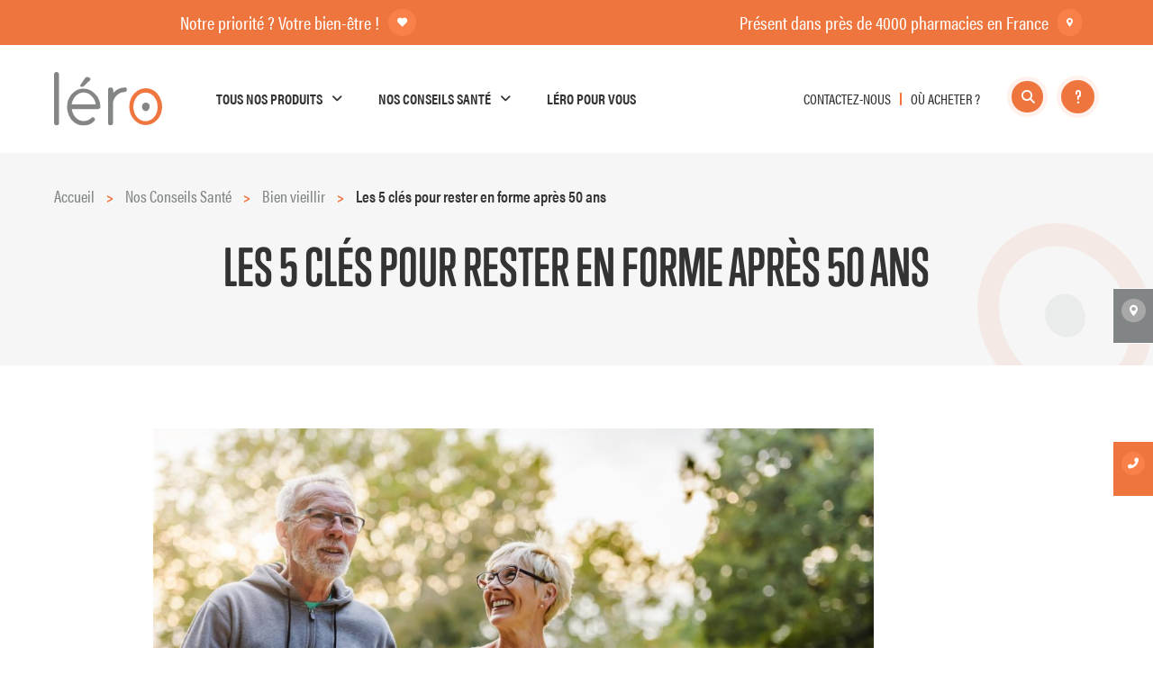

--- FILE ---
content_type: text/html; charset=UTF-8
request_url: https://www.lero.fr/les-5-cles-pour-rester-en-forme-apres-50-ans/
body_size: 59812
content:
<!doctype html>
<html lang="fr-FR" prefix="og: https://ogp.me/ns#">
<head>
	<meta charset="UTF-8">
	<meta name="viewport" content="width=device-width, initial-scale=1">
	<link rel="profile" href="https://gmpg.org/xfn/11">
	<script id="cookieyes" type="text/javascript" src="https://cdn-cookieyes.com/client_data/107e25610406116fd17548bb/script.js"></script>
<!-- Google Tag Manager for WordPress by gtm4wp.com -->
<script data-cfasync="false" data-pagespeed-no-defer>
	var gtm4wp_datalayer_name = "dataLayer";
	var dataLayer = dataLayer || [];
</script>
<!-- End Google Tag Manager for WordPress by gtm4wp.com -->
<!-- Search Engine Optimization by Rank Math - https://rankmath.com/ -->
<title>Les 5 clés pour rester en forme après 50 ans - Léro</title>
<link data-rocket-prefetch href="https://connect.facebook.net" rel="dns-prefetch">
<link data-rocket-prefetch href="https://www.googletagmanager.com" rel="dns-prefetch">
<link data-rocket-prefetch href="https://cdn-cookieyes.com" rel="dns-prefetch">
<link data-rocket-prefetch href="https://use.typekit.net" rel="dns-prefetch"><link rel="preload" data-rocket-preload as="image" href="https://www.lero.fr/wp-content/uploads/2023/06/lero_back.png" fetchpriority="high">
<meta name="description" content="Contrairement à certaines croyances, il n’est jamais trop tard pour se remettre en forme ! Notre corps peut en effet bénéficier des bienfaits d’une activité"/>
<meta name="robots" content="follow, index, max-snippet:-1, max-video-preview:-1, max-image-preview:large"/>
<link rel="canonical" href="https://www.lero.fr/les-5-cles-pour-rester-en-forme-apres-50-ans/" />
<meta property="og:locale" content="fr_FR" />
<meta property="og:type" content="article" />
<meta property="og:title" content="Les 5 clés pour rester en forme après 50 ans - Léro" />
<meta property="og:description" content="Contrairement à certaines croyances, il n’est jamais trop tard pour se remettre en forme ! Notre corps peut en effet bénéficier des bienfaits d’une activité" />
<meta property="og:url" content="https://www.lero.fr/les-5-cles-pour-rester-en-forme-apres-50-ans/" />
<meta property="og:site_name" content="Léro" />
<meta property="article:publisher" content="https://www.facebook.com/LaboratoireLero/" />
<meta property="article:section" content="Bien vieillir" />
<meta property="og:updated_time" content="2023-08-09T17:03:25+02:00" />
<meta property="og:image" content="https://www.lero.fr/wp-content/uploads/2023/08/adobestock-357616695-scaled-1-1024x684.jpeg" />
<meta property="og:image:secure_url" content="https://www.lero.fr/wp-content/uploads/2023/08/adobestock-357616695-scaled-1-1024x684.jpeg" />
<meta property="og:image:width" content="800" />
<meta property="og:image:height" content="534" />
<meta property="og:image:alt" content="Les 5 clés pour rester en forme après 50 ans" />
<meta property="og:image:type" content="image/jpeg" />
<meta property="article:published_time" content="2023-06-30T12:16:00+02:00" />
<meta property="article:modified_time" content="2023-08-09T17:03:25+02:00" />
<meta name="twitter:card" content="summary_large_image" />
<meta name="twitter:title" content="Les 5 clés pour rester en forme après 50 ans - Léro" />
<meta name="twitter:description" content="Contrairement à certaines croyances, il n’est jamais trop tard pour se remettre en forme ! Notre corps peut en effet bénéficier des bienfaits d’une activité" />
<meta name="twitter:image" content="https://www.lero.fr/wp-content/uploads/2023/08/adobestock-357616695-scaled-1-1024x684.jpeg" />
<meta name="twitter:label1" content="Written by" />
<meta name="twitter:data1" content="Jessica Meyleu" />
<meta name="twitter:label2" content="Time to read" />
<meta name="twitter:data2" content="4 minutes" />
<script type="application/ld+json" class="rank-math-schema">{"@context":"https://schema.org","@graph":[{"@type":"Organization","@id":"https://www.lero.fr/#organization","name":"L\u00e9ro","sameAs":["https://www.facebook.com/LaboratoireLero/"],"logo":{"@type":"ImageObject","@id":"https://www.lero.fr/#logo","url":"https://www.lero.fr/wp-content/uploads/2023/06/logo.png","contentUrl":"https://www.lero.fr/wp-content/uploads/2023/06/logo.png","caption":"L\u00e9ro","inLanguage":"fr-FR"}},{"@type":"WebSite","@id":"https://www.lero.fr/#website","url":"https://www.lero.fr","name":"L\u00e9ro","publisher":{"@id":"https://www.lero.fr/#organization"},"inLanguage":"fr-FR"},{"@type":"ImageObject","@id":"https://www.lero.fr/wp-content/uploads/2023/08/adobestock-357616695-scaled-1.jpeg","url":"https://www.lero.fr/wp-content/uploads/2023/08/adobestock-357616695-scaled-1.jpeg","width":"2560","height":"1709","inLanguage":"fr-FR"},{"@type":"BreadcrumbList","@id":"https://www.lero.fr/les-5-cles-pour-rester-en-forme-apres-50-ans/#breadcrumb","itemListElement":[{"@type":"ListItem","position":"1","item":{"@id":"https://www.lero.fr","name":"Accueil"}},{"@type":"ListItem","position":"2","item":{"@id":"https://www.lero.fr/conseils/","name":"Nos Conseils Sant\u00e9"}},{"@type":"ListItem","position":"3","item":{"@id":"https://www.lero.fr/conseils/bien-vieillir/","name":"Bien vieillir"}},{"@type":"ListItem","position":"4","item":{"@id":"https://www.lero.fr/les-5-cles-pour-rester-en-forme-apres-50-ans/","name":"Les 5 cl\u00e9s pour rester en forme apr\u00e8s 50 ans"}}]},{"@type":"WebPage","@id":"https://www.lero.fr/les-5-cles-pour-rester-en-forme-apres-50-ans/#webpage","url":"https://www.lero.fr/les-5-cles-pour-rester-en-forme-apres-50-ans/","name":"Les 5 cl\u00e9s pour rester en forme apr\u00e8s 50 ans - L\u00e9ro","datePublished":"2023-06-30T12:16:00+02:00","dateModified":"2023-08-09T17:03:25+02:00","isPartOf":{"@id":"https://www.lero.fr/#website"},"primaryImageOfPage":{"@id":"https://www.lero.fr/wp-content/uploads/2023/08/adobestock-357616695-scaled-1.jpeg"},"inLanguage":"fr-FR","breadcrumb":{"@id":"https://www.lero.fr/les-5-cles-pour-rester-en-forme-apres-50-ans/#breadcrumb"}},{"@type":"Person","@id":"https://www.lero.fr/les-5-cles-pour-rester-en-forme-apres-50-ans/#author","name":"Jessica Meyleu","image":{"@type":"ImageObject","@id":"https://secure.gravatar.com/avatar/68398bea5ca63cbb6f9eef5d8c9029bcb4a43069b2a31293dc47498d5df948f7?s=96&amp;d=mm&amp;r=g","url":"https://secure.gravatar.com/avatar/68398bea5ca63cbb6f9eef5d8c9029bcb4a43069b2a31293dc47498d5df948f7?s=96&amp;d=mm&amp;r=g","caption":"Jessica Meyleu","inLanguage":"fr-FR"},"worksFor":{"@id":"https://www.lero.fr/#organization"}},{"@type":"BlogPosting","headline":"Les 5 cl\u00e9s pour rester en forme apr\u00e8s 50 ans - L\u00e9ro","datePublished":"2023-06-30T12:16:00+02:00","dateModified":"2023-08-09T17:03:25+02:00","articleSection":"Bien vieillir, Nos Conseils Sant\u00e9","author":{"@id":"https://www.lero.fr/les-5-cles-pour-rester-en-forme-apres-50-ans/#author","name":"Jessica Meyleu"},"publisher":{"@id":"https://www.lero.fr/#organization"},"description":"Contrairement \u00e0 certaines croyances, il n\u2019est jamais trop tard pour se remettre en forme ! Notre corps peut en effet b\u00e9n\u00e9ficier des bienfaits d\u2019une activit\u00e9","name":"Les 5 cl\u00e9s pour rester en forme apr\u00e8s 50 ans - L\u00e9ro","@id":"https://www.lero.fr/les-5-cles-pour-rester-en-forme-apres-50-ans/#richSnippet","isPartOf":{"@id":"https://www.lero.fr/les-5-cles-pour-rester-en-forme-apres-50-ans/#webpage"},"image":{"@id":"https://www.lero.fr/wp-content/uploads/2023/08/adobestock-357616695-scaled-1.jpeg"},"inLanguage":"fr-FR","mainEntityOfPage":{"@id":"https://www.lero.fr/les-5-cles-pour-rester-en-forme-apres-50-ans/#webpage"}}]}</script>
<!-- /Rank Math WordPress SEO plugin -->


<link rel="alternate" type="application/rss+xml" title="Léro &raquo; Flux" href="https://www.lero.fr/feed/" />
<link rel="alternate" type="application/rss+xml" title="Léro &raquo; Flux des commentaires" href="https://www.lero.fr/comments/feed/" />
<link rel="alternate" title="oEmbed (JSON)" type="application/json+oembed" href="https://www.lero.fr/wp-json/oembed/1.0/embed?url=https%3A%2F%2Fwww.lero.fr%2Fles-5-cles-pour-rester-en-forme-apres-50-ans%2F" />
<link rel="alternate" title="oEmbed (XML)" type="text/xml+oembed" href="https://www.lero.fr/wp-json/oembed/1.0/embed?url=https%3A%2F%2Fwww.lero.fr%2Fles-5-cles-pour-rester-en-forme-apres-50-ans%2F&#038;format=xml" />
<link rel="stylesheet" type="text/css" href="https://use.typekit.net/wbe3qep.css"><style id='wp-img-auto-sizes-contain-inline-css'>
img:is([sizes=auto i],[sizes^="auto," i]){contain-intrinsic-size:3000px 1500px}
/*# sourceURL=wp-img-auto-sizes-contain-inline-css */
</style>
<link rel='stylesheet' id='hello-elementor-theme-style-css' href='https://www.lero.fr/wp-content/themes/hello-elementor/theme.min.css?ver=2.7.1' media='all' />
<link rel='stylesheet' id='jet-menu-hello-css' href='https://www.lero.fr/wp-content/plugins/jet-menu/integration/themes/hello-elementor/assets/css/style.css?ver=2.4.0' media='all' />
<style id='wp-emoji-styles-inline-css'>

	img.wp-smiley, img.emoji {
		display: inline !important;
		border: none !important;
		box-shadow: none !important;
		height: 1em !important;
		width: 1em !important;
		margin: 0 0.07em !important;
		vertical-align: -0.1em !important;
		background: none !important;
		padding: 0 !important;
	}
/*# sourceURL=wp-emoji-styles-inline-css */
</style>
<style id='classic-theme-styles-inline-css'>
/*! This file is auto-generated */
.wp-block-button__link{color:#fff;background-color:#32373c;border-radius:9999px;box-shadow:none;text-decoration:none;padding:calc(.667em + 2px) calc(1.333em + 2px);font-size:1.125em}.wp-block-file__button{background:#32373c;color:#fff;text-decoration:none}
/*# sourceURL=/wp-includes/css/classic-themes.min.css */
</style>
<style id='global-styles-inline-css'>
:root{--wp--preset--aspect-ratio--square: 1;--wp--preset--aspect-ratio--4-3: 4/3;--wp--preset--aspect-ratio--3-4: 3/4;--wp--preset--aspect-ratio--3-2: 3/2;--wp--preset--aspect-ratio--2-3: 2/3;--wp--preset--aspect-ratio--16-9: 16/9;--wp--preset--aspect-ratio--9-16: 9/16;--wp--preset--color--black: #000000;--wp--preset--color--cyan-bluish-gray: #abb8c3;--wp--preset--color--white: #ffffff;--wp--preset--color--pale-pink: #f78da7;--wp--preset--color--vivid-red: #cf2e2e;--wp--preset--color--luminous-vivid-orange: #ff6900;--wp--preset--color--luminous-vivid-amber: #fcb900;--wp--preset--color--light-green-cyan: #7bdcb5;--wp--preset--color--vivid-green-cyan: #00d084;--wp--preset--color--pale-cyan-blue: #8ed1fc;--wp--preset--color--vivid-cyan-blue: #0693e3;--wp--preset--color--vivid-purple: #9b51e0;--wp--preset--gradient--vivid-cyan-blue-to-vivid-purple: linear-gradient(135deg,rgb(6,147,227) 0%,rgb(155,81,224) 100%);--wp--preset--gradient--light-green-cyan-to-vivid-green-cyan: linear-gradient(135deg,rgb(122,220,180) 0%,rgb(0,208,130) 100%);--wp--preset--gradient--luminous-vivid-amber-to-luminous-vivid-orange: linear-gradient(135deg,rgb(252,185,0) 0%,rgb(255,105,0) 100%);--wp--preset--gradient--luminous-vivid-orange-to-vivid-red: linear-gradient(135deg,rgb(255,105,0) 0%,rgb(207,46,46) 100%);--wp--preset--gradient--very-light-gray-to-cyan-bluish-gray: linear-gradient(135deg,rgb(238,238,238) 0%,rgb(169,184,195) 100%);--wp--preset--gradient--cool-to-warm-spectrum: linear-gradient(135deg,rgb(74,234,220) 0%,rgb(151,120,209) 20%,rgb(207,42,186) 40%,rgb(238,44,130) 60%,rgb(251,105,98) 80%,rgb(254,248,76) 100%);--wp--preset--gradient--blush-light-purple: linear-gradient(135deg,rgb(255,206,236) 0%,rgb(152,150,240) 100%);--wp--preset--gradient--blush-bordeaux: linear-gradient(135deg,rgb(254,205,165) 0%,rgb(254,45,45) 50%,rgb(107,0,62) 100%);--wp--preset--gradient--luminous-dusk: linear-gradient(135deg,rgb(255,203,112) 0%,rgb(199,81,192) 50%,rgb(65,88,208) 100%);--wp--preset--gradient--pale-ocean: linear-gradient(135deg,rgb(255,245,203) 0%,rgb(182,227,212) 50%,rgb(51,167,181) 100%);--wp--preset--gradient--electric-grass: linear-gradient(135deg,rgb(202,248,128) 0%,rgb(113,206,126) 100%);--wp--preset--gradient--midnight: linear-gradient(135deg,rgb(2,3,129) 0%,rgb(40,116,252) 100%);--wp--preset--font-size--small: 13px;--wp--preset--font-size--medium: 20px;--wp--preset--font-size--large: 36px;--wp--preset--font-size--x-large: 42px;--wp--preset--spacing--20: 0.44rem;--wp--preset--spacing--30: 0.67rem;--wp--preset--spacing--40: 1rem;--wp--preset--spacing--50: 1.5rem;--wp--preset--spacing--60: 2.25rem;--wp--preset--spacing--70: 3.38rem;--wp--preset--spacing--80: 5.06rem;--wp--preset--shadow--natural: 6px 6px 9px rgba(0, 0, 0, 0.2);--wp--preset--shadow--deep: 12px 12px 50px rgba(0, 0, 0, 0.4);--wp--preset--shadow--sharp: 6px 6px 0px rgba(0, 0, 0, 0.2);--wp--preset--shadow--outlined: 6px 6px 0px -3px rgb(255, 255, 255), 6px 6px rgb(0, 0, 0);--wp--preset--shadow--crisp: 6px 6px 0px rgb(0, 0, 0);}:where(.is-layout-flex){gap: 0.5em;}:where(.is-layout-grid){gap: 0.5em;}body .is-layout-flex{display: flex;}.is-layout-flex{flex-wrap: wrap;align-items: center;}.is-layout-flex > :is(*, div){margin: 0;}body .is-layout-grid{display: grid;}.is-layout-grid > :is(*, div){margin: 0;}:where(.wp-block-columns.is-layout-flex){gap: 2em;}:where(.wp-block-columns.is-layout-grid){gap: 2em;}:where(.wp-block-post-template.is-layout-flex){gap: 1.25em;}:where(.wp-block-post-template.is-layout-grid){gap: 1.25em;}.has-black-color{color: var(--wp--preset--color--black) !important;}.has-cyan-bluish-gray-color{color: var(--wp--preset--color--cyan-bluish-gray) !important;}.has-white-color{color: var(--wp--preset--color--white) !important;}.has-pale-pink-color{color: var(--wp--preset--color--pale-pink) !important;}.has-vivid-red-color{color: var(--wp--preset--color--vivid-red) !important;}.has-luminous-vivid-orange-color{color: var(--wp--preset--color--luminous-vivid-orange) !important;}.has-luminous-vivid-amber-color{color: var(--wp--preset--color--luminous-vivid-amber) !important;}.has-light-green-cyan-color{color: var(--wp--preset--color--light-green-cyan) !important;}.has-vivid-green-cyan-color{color: var(--wp--preset--color--vivid-green-cyan) !important;}.has-pale-cyan-blue-color{color: var(--wp--preset--color--pale-cyan-blue) !important;}.has-vivid-cyan-blue-color{color: var(--wp--preset--color--vivid-cyan-blue) !important;}.has-vivid-purple-color{color: var(--wp--preset--color--vivid-purple) !important;}.has-black-background-color{background-color: var(--wp--preset--color--black) !important;}.has-cyan-bluish-gray-background-color{background-color: var(--wp--preset--color--cyan-bluish-gray) !important;}.has-white-background-color{background-color: var(--wp--preset--color--white) !important;}.has-pale-pink-background-color{background-color: var(--wp--preset--color--pale-pink) !important;}.has-vivid-red-background-color{background-color: var(--wp--preset--color--vivid-red) !important;}.has-luminous-vivid-orange-background-color{background-color: var(--wp--preset--color--luminous-vivid-orange) !important;}.has-luminous-vivid-amber-background-color{background-color: var(--wp--preset--color--luminous-vivid-amber) !important;}.has-light-green-cyan-background-color{background-color: var(--wp--preset--color--light-green-cyan) !important;}.has-vivid-green-cyan-background-color{background-color: var(--wp--preset--color--vivid-green-cyan) !important;}.has-pale-cyan-blue-background-color{background-color: var(--wp--preset--color--pale-cyan-blue) !important;}.has-vivid-cyan-blue-background-color{background-color: var(--wp--preset--color--vivid-cyan-blue) !important;}.has-vivid-purple-background-color{background-color: var(--wp--preset--color--vivid-purple) !important;}.has-black-border-color{border-color: var(--wp--preset--color--black) !important;}.has-cyan-bluish-gray-border-color{border-color: var(--wp--preset--color--cyan-bluish-gray) !important;}.has-white-border-color{border-color: var(--wp--preset--color--white) !important;}.has-pale-pink-border-color{border-color: var(--wp--preset--color--pale-pink) !important;}.has-vivid-red-border-color{border-color: var(--wp--preset--color--vivid-red) !important;}.has-luminous-vivid-orange-border-color{border-color: var(--wp--preset--color--luminous-vivid-orange) !important;}.has-luminous-vivid-amber-border-color{border-color: var(--wp--preset--color--luminous-vivid-amber) !important;}.has-light-green-cyan-border-color{border-color: var(--wp--preset--color--light-green-cyan) !important;}.has-vivid-green-cyan-border-color{border-color: var(--wp--preset--color--vivid-green-cyan) !important;}.has-pale-cyan-blue-border-color{border-color: var(--wp--preset--color--pale-cyan-blue) !important;}.has-vivid-cyan-blue-border-color{border-color: var(--wp--preset--color--vivid-cyan-blue) !important;}.has-vivid-purple-border-color{border-color: var(--wp--preset--color--vivid-purple) !important;}.has-vivid-cyan-blue-to-vivid-purple-gradient-background{background: var(--wp--preset--gradient--vivid-cyan-blue-to-vivid-purple) !important;}.has-light-green-cyan-to-vivid-green-cyan-gradient-background{background: var(--wp--preset--gradient--light-green-cyan-to-vivid-green-cyan) !important;}.has-luminous-vivid-amber-to-luminous-vivid-orange-gradient-background{background: var(--wp--preset--gradient--luminous-vivid-amber-to-luminous-vivid-orange) !important;}.has-luminous-vivid-orange-to-vivid-red-gradient-background{background: var(--wp--preset--gradient--luminous-vivid-orange-to-vivid-red) !important;}.has-very-light-gray-to-cyan-bluish-gray-gradient-background{background: var(--wp--preset--gradient--very-light-gray-to-cyan-bluish-gray) !important;}.has-cool-to-warm-spectrum-gradient-background{background: var(--wp--preset--gradient--cool-to-warm-spectrum) !important;}.has-blush-light-purple-gradient-background{background: var(--wp--preset--gradient--blush-light-purple) !important;}.has-blush-bordeaux-gradient-background{background: var(--wp--preset--gradient--blush-bordeaux) !important;}.has-luminous-dusk-gradient-background{background: var(--wp--preset--gradient--luminous-dusk) !important;}.has-pale-ocean-gradient-background{background: var(--wp--preset--gradient--pale-ocean) !important;}.has-electric-grass-gradient-background{background: var(--wp--preset--gradient--electric-grass) !important;}.has-midnight-gradient-background{background: var(--wp--preset--gradient--midnight) !important;}.has-small-font-size{font-size: var(--wp--preset--font-size--small) !important;}.has-medium-font-size{font-size: var(--wp--preset--font-size--medium) !important;}.has-large-font-size{font-size: var(--wp--preset--font-size--large) !important;}.has-x-large-font-size{font-size: var(--wp--preset--font-size--x-large) !important;}
:where(.wp-block-post-template.is-layout-flex){gap: 1.25em;}:where(.wp-block-post-template.is-layout-grid){gap: 1.25em;}
:where(.wp-block-term-template.is-layout-flex){gap: 1.25em;}:where(.wp-block-term-template.is-layout-grid){gap: 1.25em;}
:where(.wp-block-columns.is-layout-flex){gap: 2em;}:where(.wp-block-columns.is-layout-grid){gap: 2em;}
:root :where(.wp-block-pullquote){font-size: 1.5em;line-height: 1.6;}
/*# sourceURL=global-styles-inline-css */
</style>
<link rel='stylesheet' id='ditty-displays-css' href='https://www.lero.fr/wp-content/plugins/ditty-news-ticker/assets/build/dittyDisplays.css?ver=3.1.60' media='all' />
<link rel='stylesheet' id='ditty-fontawesome-css' href='https://www.lero.fr/wp-content/plugins/ditty-news-ticker/includes/libs/fontawesome-6.4.0/css/all.css?ver=6.4.0' media='' />
<link rel='stylesheet' id='hello-elementor-css' href='https://www.lero.fr/wp-content/themes/hello-elementor/style.min.css?ver=2.7.1' media='all' />
<link rel='stylesheet' id='elementor-frontend-css' href='https://www.lero.fr/wp-content/plugins/elementor/assets/css/frontend.min.css?ver=3.34.0' media='all' />
<link rel='stylesheet' id='elementor-post-5-css' href='https://www.lero.fr/wp-content/uploads/elementor/css/post-5.css?ver=1766489291' media='all' />
<link rel='stylesheet' id='font-awesome-all-css' href='https://www.lero.fr/wp-content/plugins/jet-menu/assets/public/lib/font-awesome/css/all.min.css?ver=5.12.0' media='all' />
<link rel='stylesheet' id='font-awesome-v4-shims-css' href='https://www.lero.fr/wp-content/plugins/jet-menu/assets/public/lib/font-awesome/css/v4-shims.min.css?ver=5.12.0' media='all' />
<link rel='stylesheet' id='jet-menu-public-styles-css' href='https://www.lero.fr/wp-content/plugins/jet-menu/assets/public/css/public.css?ver=2.4.0' media='all' />
<link rel='stylesheet' id='widget-image-css' href='https://www.lero.fr/wp-content/plugins/elementor/assets/css/widget-image.min.css?ver=3.34.0' media='all' />
<link rel='stylesheet' id='widget-search-form-css' href='https://www.lero.fr/wp-content/plugins/elementor-pro/assets/css/widget-search-form.min.css?ver=3.34.0' media='all' />
<link rel='stylesheet' id='elementor-icons-shared-0-css' href='https://www.lero.fr/wp-content/plugins/elementor/assets/lib/font-awesome/css/fontawesome.min.css?ver=5.15.3' media='all' />
<link rel='stylesheet' id='elementor-icons-fa-solid-css' href='https://www.lero.fr/wp-content/plugins/elementor/assets/lib/font-awesome/css/solid.min.css?ver=5.15.3' media='all' />
<link rel='stylesheet' id='e-sticky-css' href='https://www.lero.fr/wp-content/plugins/elementor-pro/assets/css/modules/sticky.min.css?ver=3.34.0' media='all' />
<link rel='stylesheet' id='widget-heading-css' href='https://www.lero.fr/wp-content/plugins/elementor/assets/css/widget-heading.min.css?ver=3.34.0' media='all' />
<link rel='stylesheet' id='widget-nav-menu-css' href='https://www.lero.fr/wp-content/plugins/elementor-pro/assets/css/widget-nav-menu.min.css?ver=3.34.0' media='all' />
<link rel='stylesheet' id='widget-social-icons-css' href='https://www.lero.fr/wp-content/plugins/elementor/assets/css/widget-social-icons.min.css?ver=3.34.0' media='all' />
<link rel='stylesheet' id='e-apple-webkit-css' href='https://www.lero.fr/wp-content/plugins/elementor/assets/css/conditionals/apple-webkit.min.css?ver=3.34.0' media='all' />
<link rel='stylesheet' id='elementor-icons-css' href='https://www.lero.fr/wp-content/plugins/elementor/assets/lib/eicons/css/elementor-icons.min.css?ver=5.45.0' media='all' />
<link rel='stylesheet' id='elementor-post-264748-css' href='https://www.lero.fr/wp-content/uploads/elementor/css/post-264748.css?ver=1766489994' media='all' />
<link rel='stylesheet' id='elementor-post-78-css' href='https://www.lero.fr/wp-content/uploads/elementor/css/post-78.css?ver=1766489291' media='all' />
<link rel='stylesheet' id='elementor-post-82-css' href='https://www.lero.fr/wp-content/uploads/elementor/css/post-82.css?ver=1766489292' media='all' />
<link rel='stylesheet' id='elementor-post-86-css' href='https://www.lero.fr/wp-content/cache/background-css/1/www.lero.fr/wp-content/uploads/elementor/css/post-86.css?ver=1766489310&wpr_t=1769488842' media='all' />
<link rel='stylesheet' id='eael-general-css' href='https://www.lero.fr/wp-content/plugins/essential-addons-for-elementor-lite/assets/front-end/css/view/general.min.css?ver=6.5.4' media='all' />
<link rel='stylesheet' id='lero-theme-style-css' href='https://www.lero.fr/wp-content/cache/background-css/1/www.lero.fr/wp-content/themes/lero/style.css?ver=1.0.0&wpr_t=1769488842' media='all' />
<style id='rocket-lazyload-inline-css'>
.rll-youtube-player{position:relative;padding-bottom:56.23%;height:0;overflow:hidden;max-width:100%;}.rll-youtube-player:focus-within{outline: 2px solid currentColor;outline-offset: 5px;}.rll-youtube-player iframe{position:absolute;top:0;left:0;width:100%;height:100%;z-index:100;background:0 0}.rll-youtube-player img{bottom:0;display:block;left:0;margin:auto;max-width:100%;width:100%;position:absolute;right:0;top:0;border:none;height:auto;-webkit-transition:.4s all;-moz-transition:.4s all;transition:.4s all}.rll-youtube-player img:hover{-webkit-filter:brightness(75%)}.rll-youtube-player .play{height:100%;width:100%;left:0;top:0;position:absolute;background:var(--wpr-bg-4cf005f5-66f9-433b-81dc-2af0ad07c5e8) no-repeat center;background-color: transparent !important;cursor:pointer;border:none;}
/*# sourceURL=rocket-lazyload-inline-css */
</style>
<link rel='stylesheet' id='elementor-icons-fa-brands-css' href='https://www.lero.fr/wp-content/plugins/elementor/assets/lib/font-awesome/css/brands.min.css?ver=5.15.3' media='all' />
<link rel='stylesheet' id='elementor-icons-icomoon-css' href='https://www.lero.fr/wp-content/uploads/elementor/custom-icons/icomoon/style.css?ver=1.0.0' media='all' />
<script src="https://www.lero.fr/wp/wp-includes/js/jquery/jquery.min.js?ver=3.7.1" id="jquery-core-js"></script>
<script src="https://www.lero.fr/wp/wp-includes/js/jquery/jquery-migrate.min.js?ver=3.4.1" id="jquery-migrate-js"></script>
<link rel="https://api.w.org/" href="https://www.lero.fr/wp-json/" /><link rel="alternate" title="JSON" type="application/json" href="https://www.lero.fr/wp-json/wp/v2/posts/264748" /><link rel="EditURI" type="application/rsd+xml" title="RSD" href="https://www.lero.fr/wp/xmlrpc.php?rsd" />

<link rel='shortlink' href='https://www.lero.fr/?p=264748' />
<!-- start Woody Code Snippets CSS and JS -->
<script type="text/javascript">
function searchForm(holder) {
    if (!holder) {
        return;
    }

    const searchSubmit = holder.querySelector('.elementor-search-form__submit');
    const searchInput = holder.querySelector('.elementor-search-form__input');

    if (searchSubmit && searchInput) {
        searchSubmit.addEventListener('click', e => {
            const form = searchSubmit.closest('form');

            if (form && !form.classList.contains('open')) {
                e.preventDefault();
                form.classList.add('open');
                searchInput.focus();
            }
        });
    }

    const searchForm = holder.querySelector('.elementor-search-form');

    if (searchForm && searchInput) {
        const resetButton = document.createElement('button');
        resetButton.type = 'button';
        resetButton.classList.add('elementor-search-form__reset');
        searchInput.after(resetButton);

        resetButton.addEventListener('click', e => {
            e.preventDefault();

            searchForm.classList.remove('open');
        });

        searchForm.addEventListener('submit', e => {
            if (!searchInput.value) {
                e.stopPropagation();
                e.preventDefault();

                return false;
            }
        });
    }
}

window.addEventListener('DOMContentLoaded', () => {
    const header = document.querySelector('.elementor-location-header');
    searchForm(header);
});
</script>
<!-- end Woody Code Snippets CSS and JS -->
<script type="text/javascript">
(function(url){
	if(/(?:Chrome\/26\.0\.1410\.63 Safari\/537\.31|WordfenceTestMonBot)/.test(navigator.userAgent)){ return; }
	var addEvent = function(evt, handler) {
		if (window.addEventListener) {
			document.addEventListener(evt, handler, false);
		} else if (window.attachEvent) {
			document.attachEvent('on' + evt, handler);
		}
	};
	var removeEvent = function(evt, handler) {
		if (window.removeEventListener) {
			document.removeEventListener(evt, handler, false);
		} else if (window.detachEvent) {
			document.detachEvent('on' + evt, handler);
		}
	};
	var evts = 'contextmenu dblclick drag dragend dragenter dragleave dragover dragstart drop keydown keypress keyup mousedown mousemove mouseout mouseover mouseup mousewheel scroll'.split(' ');
	var logHuman = function() {
		if (window.wfLogHumanRan) { return; }
		window.wfLogHumanRan = true;
		var wfscr = document.createElement('script');
		wfscr.type = 'text/javascript';
		wfscr.async = true;
		wfscr.src = url + '&r=' + Math.random();
		(document.getElementsByTagName('head')[0]||document.getElementsByTagName('body')[0]).appendChild(wfscr);
		for (var i = 0; i < evts.length; i++) {
			removeEvent(evts[i], logHuman);
		}
	};
	for (var i = 0; i < evts.length; i++) {
		addEvent(evts[i], logHuman);
	}
})('//www.lero.fr/?wordfence_lh=1&hid=326AD58C77645D8CE3D9D94989DED0AB');
</script><script>window.osmsl = JSON.parse('{"apiUrl":"https:\/\/www.lero.fr\/wp-json\/osmsl\/v1\/markers","apiUrlSearch":"https:\/\/www.lero.fr\/wp-json\/osmsl\/v1\/search","restNonce":"3777c32be1","initialZoomLevel":6,"initialPosition":[46.227638,2.213749],"maxZoomLevelAfterLocate":13,"emptyListWording":"No result for your search","maxInSidebar":100,"mapOptionsWordings":{"touch":"Use two fingers to move the map","scroll":"Use ctrl + scroll to zoom the map","scrollMac":"Use \\u2318 + scroll to zoom the map"},"itinerary":{"eyePath":"https:\/\/www.lero.fr\/wp-content\/plugins\/wp-plugins.osm-store-locator\/assets\/images\/eye.svg","wording":"See the route  &gt;"}}');</script>
<!-- Google Tag Manager for WordPress by gtm4wp.com -->
<!-- GTM Container placement set to footer -->
<script data-cfasync="false" data-pagespeed-no-defer>
	var dataLayer_content = {"pagePostType":"post","pagePostType2":"single-post","pageCategory":["bien-vieillir","conseils"],"pagePostAuthor":"Jessica Meyleu"};
	dataLayer.push( dataLayer_content );
</script>
<script data-cfasync="false" data-pagespeed-no-defer>
(function(w,d,s,l,i){w[l]=w[l]||[];w[l].push({'gtm.start':
new Date().getTime(),event:'gtm.js'});var f=d.getElementsByTagName(s)[0],
j=d.createElement(s),dl=l!='dataLayer'?'&l='+l:'';j.async=true;j.src=
'//www.googletagmanager.com/gtm.js?id='+i+dl;f.parentNode.insertBefore(j,f);
})(window,document,'script','dataLayer','GTM-5QCD9KX');
</script>
<!-- End Google Tag Manager for WordPress by gtm4wp.com --><meta name="viewport" content="width=device-width, initial-scale=1, maximum-scale=1.0, user-scalable=0"/><meta name="format-detection" content="telephone=no"><meta name="generator" content="Elementor 3.34.0; features: additional_custom_breakpoints; settings: css_print_method-external, google_font-enabled, font_display-swap">
			<style>
				.e-con.e-parent:nth-of-type(n+4):not(.e-lazyloaded):not(.e-no-lazyload),
				.e-con.e-parent:nth-of-type(n+4):not(.e-lazyloaded):not(.e-no-lazyload) * {
					background-image: none !important;
				}
				@media screen and (max-height: 1024px) {
					.e-con.e-parent:nth-of-type(n+3):not(.e-lazyloaded):not(.e-no-lazyload),
					.e-con.e-parent:nth-of-type(n+3):not(.e-lazyloaded):not(.e-no-lazyload) * {
						background-image: none !important;
					}
				}
				@media screen and (max-height: 640px) {
					.e-con.e-parent:nth-of-type(n+2):not(.e-lazyloaded):not(.e-no-lazyload),
					.e-con.e-parent:nth-of-type(n+2):not(.e-lazyloaded):not(.e-no-lazyload) * {
						background-image: none !important;
					}
				}
			</style>
			<link rel="icon" href="https://www.lero.fr/wp-content/uploads/2023/06/favicon-1.png" sizes="32x32" />
<link rel="icon" href="https://www.lero.fr/wp-content/uploads/2023/06/favicon-1.png" sizes="192x192" />
<link rel="apple-touch-icon" href="https://www.lero.fr/wp-content/uploads/2023/06/favicon-1.png" />
<meta name="msapplication-TileImage" content="https://www.lero.fr/wp-content/uploads/2023/06/favicon-1.png" />
		<style id="wp-custom-css">
			
/** PRODUCT PAGE INFO **/

#titleproduct{
	display:flex !important;
	width:150px;
	margin-top: 7px !important;
}

#titleproduct .elementor-container.elementor-column-gap-default{
	margin-left:5px !important;
}

@media only screen and (max-width:767px) {
#titleproduct{
	margin-top:4px !important;
}
}
@media only screen and (max-width:500px) {
#titleproduct{
	margin-top:15px !important;
	width:100% !important;
}
}


.productfirstblock .elementor-element-populated {
    align-content: flex-start;
    align-items:center !important;
}

.productfirstblock .elementor-icon-wrapper {
    height: 30px;
}

/** END PRODUCT PAGE INFO **/

/** FLASH NOTICES **/

.flashnotices{
	font-size:20px !important;
}

.flashnotices i{
	font-size: 10px;
    padding: 10px;
    background: #F98049;
    border-radius: 100px;
    margin-left: 10px;
    position: absolute;
	margin-top:0px
}
.flashnotices .ditty-item{
	line-height:30px !important;
	padding:0 200px !important;
}


/** END FLASH NOTICES **/




@media only screen and (max-width:767px) {
 .elementor-icon-box-wrapper{display:flex !important;
gap:5px;
justify-content: left !important;
}

}

/** BUTTONS HIDDEN **/
.elementor-button-wrapper{
	visibility: hidden;
}
.elementor-button-wrapper .elementor-button-link{
	visibility: visible;
}

.elementor-editor-active .elementor-button-wrapper{
	visibility:visible !important ;
}

/** END BUTTONS HIDDEN **/


/** GRID PRODUCTS **/
.gridproducts .ue-no-posts-found {
    text-align: center;
}


.gridproducts .uc_post_grid_style_one_wrap {
	display:flex !important;
justify-content: center !important;
  align-content: center !important;
	flex-wrap: wrap;
	width:100%;
}
.gridproducts .uc_post_grid_style_one_item {
	width:31% !important
}
@media only screen and (max-width: 1024px) {
 .gridproducts .uc_post_grid_style_one_item {
	width:47% !important
}
}
@media only screen and (max-width: 767px) {
 .gridproducts .uc_post_grid_style_one_item {
	width:100% !important
}
}


.gridproducts .uc_post_grid_style_one_item {
    padding: 0 0 40px;
}

.gridproducts .uc_post_grid_style_one_item:hover .uc_content {

    display: flex;
    align-content: flex-start;
    flex-direction: column;
}

.gridproducts .uc_content .uc_post_title1{
	color:#fff !important;
	font-family: "trumpsoftpro", Sans-serif;
font-weight: 700;
font-size: 30px !important;
	text-transform:uppercase;
}

.gridproducts .uc_content .uc_post_title{
	display:none;
}

.gridproducts .uc_post_title{
	font-family: "trumpsoftpro", Sans-serif;
font-weight: 700;
font-size: 30px !important;
	text-transform:uppercase;
}


.gridproducts .uc_content {
	display:flex;
	height: 100%;
	justify-content: space-between !important;
	align-items: center;
	pointer-events: all;
}

.gridproducts .contentbox1{
	position: absolute;
  bottom: 45px;
	width:80%;
	padding-top:30px;
	border-top:1px solid #fff;
	left: 50%;
  transform: translate(-50%, 0%);
}

.gridproducts .boxside{
	display:flex;
	justify-content: flex-start;
	align-items: center;
	gap:10px;
	margin-left:20px;
	margin-bottom:20px;
}
.gridproducts .iconboxinside{
	color:#fff !important;
	padding:10px 15px;
	background:rgba(255,255,255,0.5);
		border-radius:100px
}


.gridproducts  .uc_content .iconsbox{
	color:#fff !important;
}

.gridproducts .textboxinside{
	color:#fff !important;
	text-align:left;
}

.gridproducts .titleboxinside{
	color:#fff !important;
	font-family: "trumpsoftpro", Sans-serif;
font-weight: 700;
font-size: 24px;
	text-transform:uppercase;
}

.gridproducts .iconboxic{
	display:none;
}

.gridproducts .iconsbox{
	display:flex;
	justify-content: center;
	color:#ee753d;
  gap:20px;
	margin:20px 0;	
	font-size: 25px;
}

.gridproducts .uc_content{
	display:inline !important;
}





/** END GRID PRODUCTS **/



/** FILTER **/

.ue_checkbox_container {
  flex-wrap: nowrap !important;
	width: auto !important;
	white-space: nowrap;
}

@media only screen and (max-width: 767px) {
 .ue_checkbox_container {
  flex-wrap: wrap !important;
}
}

.uc-select-filter__select-indicator {
    font-size: 15px !important;
}

/** END FILTER **/

/** POSTS CAROUSSEL **/
XX.carouselposts .owl-carousel .owl-stage-outer {
    display: flex !important;
    justify-content: center;
}

XX.carouselposts .owl-stage{
    display: flex;
}

.carouselposts .uc_image_carousel_content {
    align-items: flex-start !important;
}


@media only screen and (max-width: 1024px) {
XX .carouselposts .owl-carousel .owl-stage-outer {
    display: inline-flex !important;
} 

}

.carouselposts  .owl-prev.disabled, .carouselposts  .owl-next.disabled {
    background-color: #efefef !important;
    color:#ccc !important;
}

.carouselposts  .uc_image_carousel_content .uc_post_title{
	color:#fff !important;
	display:none;
}
.carouselposts  .contentbox1 .uc_post_title{
	display:inline;
}

.carouselposts span.uc_post_title{
	text-transform:uppercase;
}


.carouselposts .uc_image_carousel_content {
	display:flex;
	height: 100%;
	justify-content: space-between !important;
	align-items: center;
	pointer-events: none;
}

.contentbox1{
	position: absolute;
  bottom: 45px;
	width:80%;
	padding-top:30px;
	border-top:1px solid #fff;
	left: 50%;
  transform: translate(-50%, 0%);
}

.boxside{
	display:flex;
	justify-content: flex-start;
	align-items: center;
	gap:10px;
	margin-left:20px;
	margin-bottom:20px;
}
.iconboxinside{
	color:#fff !important;
	padding:10px 15px;
	background:rgba(255,255,255,0.5);
		border-radius:100px
}


.carouselposts  .uc_image_carousel_content .iconsbox{
	color:#fff !important;
}

.carouselposts .textboxinside{
	color:#fff !important;
	text-align:left;
}

.carouselposts .titleboxinside{
	color:#fff !important;
	font-family: "trumpsoftpro", Sans-serif;
font-weight: 700;
font-size: 24px;
	text-transform:uppercase;
}

.carouselposts .iconboxic{
	display:none;
}

.carouselposts .uc_image_carousel_placeholder {
    padding: 20px 20px 45px 20px;
	display:flex;
	flex-direction: column;
	min-height:550px
}

.carouselposts .iconsbox{
	display:flex;
	justify-content: center;
	color:#ee753d;
  gap:20px;
	margin:20px 0;	
  font-size: 25px;
	
}

.carouselposts .owl-dot {
    border-radius: 0% !important;
	  width:30px !important;
	  outline:none;
}

.carouselposts  .owl-dots {
	width:100%;
	display:flex !important;
}


/** POSTS CAROUSSEL **/

/** CUSTOM FIELDS **/
.tag-bio .iconp1, .tag-femmes .iconp3, .tag-vegan .iconp2{
    display:inline !important
}

.iconproduct img {
    filter: invert(67%) sepia(19%) saturate(7366%) hue-rotate(332deg) brightness(95%) contrast(97%);
}

@media only screen and (max-width: 767px) {
 .iconproduct .elementor-widget-container{
	margin:0px !important;
}
}

/** END CUSTOM FIELDS **/


/** GRID GALLERY LEFT THUMBS**/

.ug-slider-wrapper{
	padding:30px !important;
}
.galleryslide.gallproduct  .ug-skin-default.ug-button-disabled {
    display:none !important
}

.galleryslide .ug-slider-wrapper .ug-slider-control{
	display:none !important;
}
@media only screen and (max-width: 767px) {
 .galleryslide .ug-slider-wrapper .ug-slider-control{
	display:flex !important;
}
}



.ug-slider-wrapper{
    border:1px solid #efefef;
	border-radius:15px;
}

.gallproduct .ug-thumb-overlay{

	border:1px solid #efefef;
	border-radius:10px;
	padding:10px !important;
}
.gallproduct .ug-thumb-border-overlay{
	border-radius:10px;
}



@media only screen and (max-width: 767px) {
  .galleryslide .ug-gallery-wrapper {
   max-height:350px;
}
.galleryslide .ug-slider-control {
  display:none !important;
}
}



.galleryslide .ug-arrow-left:before {
  content: "\e901";
	font-family:'icomoon';
	font-size:12px;
	color:#ee753d;
}
.galleryslide .ug-arrow-left{
		
	background:#FFF1EB;
	border-radius:50px;
	display:flex !important;
	align-items: center;
  justify-content: center;
	padding:20px;
}

.galleryslide .ug-arrow-left svg {
	display:none
}
.galleryslide .ug-arrow-right svg {
	display:none
}

.galleryslide .ug-arrow-right:before {
  content: "\e902";
	font-family:'icomoon';
	font-size:12px;
	color:#ee753d;
}
.galleryslide .ug-arrow-right{
		
	background:#FFF1EB;
	border-radius:50px;
	display:flex !important;
	align-items: center;
  justify-content: center;
	padding:20px;
}



.galleryslide .grid-arrow-down.ug-skin-default:before {
  content: "\e926";
	font-family:'icomoon';
	font-size:12px;
	color:#ee753d;	
}
.galleryslide .grid-arrow-down.ug-skin-default {
	background:#FFF1EB;
	border-radius:50px;
	display:flex !important;
	align-items: center;
  justify-content: center;
	padding:20px;
}
.galleryslide .ug-skin-default {
    background-image: none !important;
}


.galleryslide .grid-arrow-up.ug-skin-default:before {
   content: "\e927";
	font-family:'icomoon';
	font-size:12px;
	color:#ee753d;	
}
.galleryslide .grid-arrow-up.ug-skin-default {
	background:#FFF1EB;
	border-radius:50px;
	display:flex !important;
	align-items: center;
  justify-content: center;
	padding:20px;
}

.galleryslide .ug-skin-default.ug-button-disabled {
    opacity:0.2 !important;
}

@media only screen and (max-width:1024px) {
	
.ug-item-wrapper img {
    width:350px !important;
		height:350px !important;
		position:relative !important;
	 top:auto !important;
	 left:auto !important;
}
	
	.ug-gallery-wrapper{
		height:350px !important;
}

}
.ug-item-wrapper img {
    left: 50% !important;
    transform: translate( -50%);
}

.producth1 h1{
	margin:0px !important;
}

/** END GRID GALLERY **/


/** TABS PRODUCT **/



@media only screen and (max-width: 768px) {
	.r-tabs-panel.r-tabs-state-active {
    border-bottom: 1px solid #ccc;
}
	.r-tabs-accordion-title.r-tabs-state-active {
    border-bottom: 0px solid #cecece !important;
}
}


ul.tabs{
    padding-inline-start: 0px !important;
}

.panel-container ul{
    padding-inline-start: 0px !important;
	margin-bottom:20px;
}

.panel-container ol{
    padding-inline-start: 0px !important;
	margin-bottom:20px;
}


.ue-content-subtitle:empty {
  display: none !important;
}

@media only screen and (max-width: 768px) {
	.r-tabs-accordion-title 
	{
    border-bottom: 1px solid #cecece!important;
 }
}
	
@media only screen and (max-width: 768px) {
.tabsproduct .icon-arrowdown,  .tabsproduct .icon-arrowup{
		font-size:10px !important;
}
	.tabsproduct  .r-tabs-anchor {
    justify-content: space-between;
    width: 100%;
}
	.tabsproduct .uc-accordion-icon-collapse{
		margin-right:0px;
}}


.tabsproduct .ue-item-content-wrapper{
	display:inline;
	text-align:center;
} 

.tabsproduct .r-tabs-state-active {
    display: block !important;
    justify-content: center;

}
.tabsproduct .ue-item-content-layout {
	max-width:1200px;
	text-align: center;
	margin:0 auto;
}
.tabsproduct .ue-content-subtitle
{
	background:#ee753d;
	display:inline-block;
	padding:5px 10px;
	color:#fff;
	text-transform:uppercase;
	font-size:24px;
	font-family: "trumpsoftpro", Sans-serif;
	position:relative;
	margin-bottom:50px;
}

.ue-content-h2title h2{
	position:relative;
	display:inline !important;
}
.ue-content-h2title {
	margin:0px 0 50px
}

.uc_bold_tabs ul {
	background-color: #fff0!important;
}

/** TABS PRODUCT **/


/** SEARCH **/
.search-no-results .button2{
	display:inline;
}

.postsconseils .ue-no-posts-found {
    background-color: #fff !important;
    padding: 0px !important;
    border-width:0px !important;
text-align:center
}

/** END SEARCH **/

/** PAGINATION **/
.paginationfilter .next{
	float:right !important;
	position:absolute !important;
	right:0;
}

.paginationfilter .prev{
	float:left !important;
	position:absolute !important;
	left:0;
}

@media only screen and (max-width: 1024px) {
.paginationfilter	.page-numbers {
    margin: 0px !important;
	font-size:14px;
}

}



/** END PAGINATION **/

/* CONTACT FORM  WITH DIVS */

/* Estilo das Divs */
.tworows{
  display:flex;
	gap:20px
}
.tworows  div{
	flex: 1 0 0;
}

@media only screen and (max-width: 1024px) {
  .tworows{
  display:block !important;
}
  .tworows  div{
  margin:15px 0
}
}

label 
{
  width:100%;
}

.wpcf7 p {
	width:100%;
}


/* Validação dos campos */
.wpcf7-not-valid{
  background:#FCD7D2 !important;
	border:1px dotted #AE3B3B !important;
	color:#000 !important;
}


.wpcf7-not-valid-tip {
    color:red;
    font-size: 13px;
    font-weight: normal;
    display: block;
}

.wpcf7-not-valid.wpcf7-form-control::placeholder{
   color:#fff !important;
}


.wpcf7 form .wpcf7-response-output {
    font-size: 14px;
    text-align: center;
    border-radius: 0px;
}

.wpcf7-spinner {
  display:none;
}

.wpcf7-form-control::placeholder{
   color:#ddd !important;
}

.wpcf7-acceptance{
  background:transparent !important;
  border:0px dotted #AE3B3B !important
}

p:has(.wpcf7-submit){
	text-align:center;
}

[type=button]:focus, [type=submit]:focus, button:focus{
    background-color: #000000 !important;
	color:#fff !important;
}


/* Customização de campos especiais */

::-webkit-calendar-picker-indicator{
  -webkit-appearance: none;
  -moz-appearance: none;
  background-image: var(--wpr-bg-4c99c6d3-c218-4cb2-b264-853e22a9f46c);
  background-repeat: no-repeat;
  background-position-x: 98%;
  background-position-y: 2px;
}


label .fileallow
{
  float:right;
}

.wpcf7-file {
  background:#F4F3EE;
  background-image: var(--wpr-bg-661554d9-c48c-4ca7-b560-91a29cbb81f4);
  background-repeat: no-repeat;
  background-position-x: 96%;
  background-position-y: 15px;
  background-size:18px;
  height:47px;
  border:1px dotted #DDC79D;
  padding:10px
}

::-webkit-file-upload-button {
  display:none;
}


.wpcf7-select
{
  -webkit-appearance: none;
  -moz-appearance: none;
  appearance:none;
  padding:10px 15px;
background:#fff var(--wpr-bg-383dfc50-6e83-4171-be8f-aa71af46e47d) no-repeat 97%;
  background-size:10px;
}

@supports (-webkit-touch-callout: none) {
	.wpcf7-select {
		color: #000000!important;
	}
}

@supports (-webkit-touch-callout: none) {
	.uc-select-filter__select {
		color: #000000!important;
	}
}


/* Customização do campo de aceitação */

.wpcf7-list-item label{
	font-size:14px !important;
}
.wpcf7-list-item {
	padding:10px 0;
}

.wpcf7-acceptance .wpcf7-list-item {
	display: inline-flex;
}
.wpcf7-acceptance input[type="checkbox"] {
	display: inline-flex;
}

.wpcf7-acceptance  a {
	color:#000;
	text-decoration:underline;
}

.wpcf7-acceptance .termstext {
	width:90%;
	display: inline-block;
	vertical-align:top;
}

.wpcf7-form-control-wrap .termstext{
font-size:14px !important;
	line-height:1.7em;
	padding-left:10px;
}
 


/* END CONTACT FORM */

/** TABS ACCORDEON**/

.uc-item-active .uc-heading {
    background-color:#FFF1EB !important;
  
}

/** END TABS ACCORDEON**/





/* TABLE */
.eael-data-table thead tr th:first-child {
    border-radius:15px 0 0 0;
}
.eael-data-table thead tr th:last-child {
    border-radius:0 15px 0 0;
}

.eael-data-table tbody tr:last-child td:first-child{
  border-radius:0 0 0 15px !important;
}
.eael-data-table tbody tr:last-child td:last-child{
  border-radius:0 0 15px 0 !important;
}


.eael-data-table tbody tr td {
    text-align: center;
}

#tablegraph .elementor-widget-container {
    border-radius: 15px;
}
/* END TABLE */


/* TEXT WITH BULLETS */

.elementor-widget-text-editor ul  {
  margin-bottom:30px 
}
.elementor-widget-text-editor ol  {
  margin-bottom:30px 
}

.elementor-widget-text-editor li  {
  list-style: none; 
}

.elementor-widget-text-editor li ul  {
  margin-top:20px 
}

.elementor-widget-text-editor  ol  {
  margin-top:20px 
}

.elementor-widget-text-editor  li::before {
  content:'';
  display: inline-block;
  width: 7px;
  height:7px;
  background:#ff6600;
  margin-right:10px;
  margin-left:-20px;
	border-radius:0px
}

.elementor-widget-text-editor  li li::before {
  content:'';
  background:#ddd;
	width: 6px;
  height:7px;
}

.elementor-widget-text-editor  ol li  {
    list-style-type: decimal !important;
	margin-left:10px;
}

.elementor-widget-text-editor ol  li::before {
  content:'';
  display: inline-block;
  width: 0px;
  height:0px;
  margin-left:0px;
}
ol > li::marker {
  font-weight: bold;
}

.elementor-widget-text-editor  ul {
  padding-inline-start: 35px;
}
.elementor-widget-text-editor  ol {
  padding-inline-start: 20px;
}
.elementor-widget-text-editor  li {
  margin-bottom:10px;
}
.elementor-widget-text-editor  li li {
  margin-top:10px;
}

.panel-container ul {
    text-align: center;
    list-style-position: inside;
}
.panel-container ol {
    text-align: center;
    list-style-position: inside;
}

/* END TEXT WITH BULLETS */

/* BREADCRUMB */

.rank-math-breadcrumb .separator {
	color:#EE753D;
	font-weight:700 !important;
	padding:0 10px;
}
.rank-math-breadcrumb .last{
	font-weight:600 !important;
}
.rank-math-breadcrumb a {
    color: #828585;
	text-decoration:none !important;
}
.rank-math-breadcrumb a:hover {
	text-decoration:underline !important;
}

@media only screen and (max-width: 1024px) {
 .rank-math-breadcrumb {
   font-size:14px !important;
}
}
/* END BREADCRUMB */

/* POSTS GRID */

.fulllink{
    width: 100%;
    position: absolute;
    height: 100%;
}

.postsconseils .icon-arrowright:before {
    font-size: 12px;
    position: relative;
    bottom: 2px !important;
}

.postsconseils .uc_post_button {
  display: inline-flex;
  align-items: center;
	position:absolute;
	bottom:20px;
	right:20px;
	height:40px
}

.postsconseils .uc_content {
    justify-content: flex-start !important;
}

.postsconseils .uc_more_btn {
    border-color:#ee753d;
}

@media only screen and (max-width: 1024px) {
 .postsconseils .uc_post_grid_style_one_item {
    flex-direction: column !important;
}
 .postsconseils .uc_post_image {
    height: 200px !important;
}
	.postsconseils .uc_content {
    width: 100% !important;
}
}


/* END POSTS GRID  */


/* BOX BESOINS */
.boxbesoins .uc_title{
	background:#fff !important;
	padding:5px 10px;
}

.boxbesoins .uc_box_content {
    align-items: center;
}

/* END BOX BESOINS */

/* MISC */
.titleline:before{
	content:"";
	width:40px;
	height:3px;
	background:#F98049;
	position:absolute;
	bottom:-5px;
	left:0;
}


.orangetitle{
	color:#EE753D;
}

p a{
	text-decoration:underline !important;
}

/* END MISC */

/* MEGAMENU */

.megacol1, .megacol2{
	min-height:500px;
}

.jet-menu-title:hover{
	text-decoration:underline;
	text-underline-offset: 8px;
	transition:all 0.5s ease;
}
.jet-menu-title{
	text-decoration:underline;
	text-underline-offset: 8px;
	transition:all 0.5s ease;
	text-decoration-color: #fff;
}

.iconsmenu .elementor-icon-box-description {
  margin-top:5px;
	margin-left:-45px !important;
}
.iconsmenu:hover .elementor-icon-box-title {
	color:#EE753D !important;
}
/* END MEGAMENU */


/* FOOTER COM MENU CENTRADO */

@media only screen and (max-width: 767px) {
  .footermenu .elementor-nav-menu{
  flex-direction: column !important;
  align-items: left;
  justify-content: flex-start;
}
	.footermenu > .elementor-widget-container {
    margin: 0px 0px 0px 0px !important;
}


.footermenu .elementor-nav-menu--layout-horizontal .elementor-nav-menu>li:not(:first-child)>a {
    -webkit-margin-start: 0 !important;
    margin-inline-start: 0 !important;
}
	.logofooter{
		width:120px !important;
}
	
}

.rotate.buttongrey .elementor-button{
    width: 150px;
}

.rotate.buttonorange .elementor-button{
    width: 165px;
}
.buttongrey .elementor-button-icon{
	background:#a8a8a8;
	padding:7px 9px;
	border-radius:50px;
	font-size:12px;
	position:absolute;
	left:10px;
	top:12px
}

.buttonorange .elementor-button-icon{
	background:#F98049;
	padding:7px 7px;
	border-radius:50px;
	font-size:12px;
	position:absolute;
	left:10px;
	top:12px
}

.rotate .elementor-button-content-wrapper {
    display: inline;
}


@media only screen and (max-width: 1024px) {
 .rotate .elementor-button-text{
	 display:none
}
	.rotate .elementor-button {
    width: 50px !important;
}
	 .rotate .elementor-align-icon-left {
    margin-right: 0px !important;
		 top:8px;
}
	.buttonside1{
    top: 510px !important;
		left:-4px !important;
}
	.buttonside2{
    top: 455px !important;
		left:-4px !important;
}
}

.linkfooter a{
	color:#ee753d;
}

.eael-ext-scroll-to-top-button{
	-webkit-box-shadow: 0px 0px 13px -4px rgba(163,163,163,1);
-moz-box-shadow: 0px 0px 13px -4px rgba(163,163,163,1);
box-shadow: 0px 0px 13px -4px rgba(163,163,163,1);
}

/* END FOOTER */


/** HEADER **/

@media only screen and (min-width: 1135px) and (max-width: 1430px){
	
	.menu2top .top-level-link {
    font-size: 16px !important;
		    padding: 0px 10px 0px 10px !important;
}
	.menutop .top-level-link {
    font-size: 16px !important;
		margin: 0px 10px 0px 10px !important;
}
}


@media only screen and (min-width: 1024px) and (max-width: 1134px){
	
	.menu2top .top-level-link {
    font-size: 14px !important;
		    padding: 0px 5px 0px 5px !important;
}
	.menutop .top-level-link {
    font-size: 14px !important;
		margin: 0px 5px 0px 5px !important;
}
}

.jet-sub-mega-menu {
    background-color: transparent !important;
}

/** END HEADER **/


/** SIDE MENU**/

.ue_side_menu_overlay {
    backdrop-filter: blur(4px);
}

/** END SIDE MENU**/


/** ICONS BORDER **/
.iconborder .elementor-icon, .open_side_menu{
	border:5px #FFF1EB solid
}
.iconborder1 .elementor-icon{
		-webkit-box-shadow: 0px 0px 13px -4px rgba(163,163,163,1);
-moz-box-shadow: 0px 0px 13px -4px rgba(163,163,163,1);
box-shadow: 0px 0px 13px -4px rgba(163,163,163,1);
}

.button1 .icon-arrowright:before{
  font-size: 10px;
  position: absolute;

  transform: translateY(-50%);
  margin-top: 0 !important;  /* on neutralise l’ancien hack */
  line-height: 1;
}


.button2 .icon-arrowbuttonright:before{
	color:#ee753d;
  font-size: 10px;
  position: absolute;
  transform: translateY(-50%);
  margin-top: 0 !important;  /* on neutralise l’ancien hack */
  line-height: 1;
}
.button2:hover .icon-arrowbuttonright:before {
	color:#fff;
}

.buttonachete:hover {
	text-decoration:underline;
	text-underline-offset: 8px;
	color:#ee753d;
	transition: all 0.5s ease;
}

/** END ICONS BORDER **/

/** TICKER **/

.ticker{
	color:#fff;
	font-size:20px;
}
.ticker i{
	font-size:10px ;
	padding:10px;
	background:#F98049;
	border-radius:100px;
	margin-left:10px;
	position:absolute;
	margin-top:2px !important
}

.slidebar{
	display:flex !important;
	justify-content: space-between;
	height:40px;
  align-items: center;
	position:relative;
}
.slidetext{
	display:inline!important;
}
/** END TICKER **/

/** HEADER SEARCH BAR **/

html #headersearch .elementor-search-form input.elementor-search-form__input {
	display: none !important;
  visibility: hidden;
}

html #headersearch .elementor-search-form__input {
	display: none !important;
}

html #headersearch .elementor-search-form {
    position: relative;
	  width: 45px;
    height: 45px
}

html #headersearch .elementor-search-form__container {
    height: 45px;
    min-height: 45px;
    display: -webkit-box;
    display: -ms-flexbox;
    display: flex;
    -webkit-box-align: center;
    -ms-flex-align: center;
    align-items: center;
    -webkit-box-pack: justify;
    -ms-flex-pack: justify;
    justify-content: space-between;
    padding: 0px;
    border: 5px #FFF1EB solid;
}

html #headersearch .elementor-search-form input[type=search]::-ms-clear {
    display: none;
    width: 0;
    height: 0
}

html #headersearch .elementor-search-form input[type=search]::-ms-reveal {
    display: none;
    width: 0;
    height: 0
}

html #headersearch .elementor-search-form input[type=search]::-webkit-search-decoration,
html #headersearch .elementor-search-form input[type=search]::-webkit-search-cancel-button,
html #headersearch .elementor-search-form input[type=search]::-webkit-search-results-button,
html #headersearch .elementor-search-form input[type=search]::-webkit-search-results-decoration {
    display: none
}

html #headersearch .elementor-search-form__submit {
    min-width: 1px;
    -webkit-box-flex: 0;
    -ms-flex: 0 0 36px;
    flex: 0 0 36px;
    width: 37px;
    height: 37px;
    display: -webkit-inline-box;
    display: -ms-inline-flexbox;
    display: inline-flex;
    -webkit-box-align: center;
    -ms-flex-align: center;
    align-items: center;
    -webkit-box-pack: center;
    -ms-flex-pack: center;
    justify-content: center;
    padding: 0 !important;
    border: none !important;
    -webkit-transition: background-color .3s ease;
    transition: background-color .3s ease;
    will-change: background-color
}

html #headersearch .elementor-search-form__submit .fas {
	font-size: 15px;
}

html #headersearch .elementor-search-form__submit:hover,
html #headersearch .elementor-search-form__submit:active {
    background-color: #646363
}

html #headersearch .elementor-search-form__reset {
    width: 20px;
    height: 20px;
    position: absolute;
    display: block;
    padding: 0;
    margin-right: 10px;
    -webkit-appearance: none;
    -moz-appearance: none;
    appearance: none;
    border: none;
    outline: none;
    background: none;
    background-image: url("[data-uri]");
    background-size: 10px 10px;
    background-position: center;
    background-repeat: no-repeat;
    background-color: transparent !important;
    visibility: hidden;
    opacity: 0;
    -webkit-transition: opacity .3s ease;
    transition: opacity .3s ease;
    will-change: opacity
}

html #headersearch .elementor-search-form.open .elementor-search-form__container {
    width: 325px;
    position: absolute;
    top: 0;
    right: 0;
    border-radius: 40px;
    background-color: var( --e-global-color-c5683dd );
}

html #headersearch .elementor-search-form.open .elementor-search-form__input {
    display: block !important;
    height: 40px;
    visibility: visible
}

html #headersearch .elementor-search-form.open .elementor-search-form__reset {
    position: static;
    visibility: visible;
    opacity: 1
}

@media screen and (max-width: 768px) {
    html #headersearch .elementor-search-form.open .elementor-search-form__container {
        width: 230px
    }
}

/** END HEADER SEARCH BAR **/

.elementor-element-1a95df6,
.elementor-element-a891f72 {
	z-index: 11 !important;
}

.grecaptcha-badge {
	opacity: 0;
	visibility: hidden;
}		</style>
		<noscript><style id="rocket-lazyload-nojs-css">.rll-youtube-player, [data-lazy-src]{display:none !important;}</style></noscript><style id="wpr-lazyload-bg-container"></style><style id="wpr-lazyload-bg-exclusion">.elementor-86 .elementor-element.elementor-element-0552fb6:not(.elementor-motion-effects-element-type-background), .elementor-86 .elementor-element.elementor-element-0552fb6 > .elementor-motion-effects-container > .elementor-motion-effects-layer{--wpr-bg-54d340dd-b008-409c-8c93-1015fb6f27c8: url('https://www.lero.fr/wp-content/uploads/2023/06/lero_back.png');}</style>
<noscript>
<style id="wpr-lazyload-bg-nostyle">div.osmsl__container .marker-icon{--wpr-bg-ef64699a-9110-4da5-9e67-c7c178c4013f: url('https://www.lero.fr/wp-content/themes/lero/assets/images/marker.svg');}div.osmsl__container .marker-icon.marker-icon-active{--wpr-bg-057e6275-c058-412d-8122-cfb4e0e751d5: url('https://www.lero.fr/wp-content/themes/lero/assets/images/marker-active.svg');}.elementor-1504 .elementor-element.elementor-element-63c398c:not(.elementor-motion-effects-element-type-background) > .elementor-widget-wrap, .elementor-1504 .elementor-element.elementor-element-63c398c > .elementor-widget-wrap > .elementor-motion-effects-container > .elementor-motion-effects-layer{--wpr-bg-f0ecbe35-de1e-4a05-98e3-fdece08c5f6b: url('https://www.lero.fr/wp-content/uploads/2023/06/background-white.png');}.elementor-248927 .elementor-element.elementor-element-91c5c54:not(.elementor-motion-effects-element-type-background) > .elementor-widget-wrap, .elementor-248927 .elementor-element.elementor-element-91c5c54 > .elementor-widget-wrap > .elementor-motion-effects-container > .elementor-motion-effects-layer{--wpr-bg-8e8d377a-267d-4e76-8f6f-b62db5d3c5af: url('https://www.lero.fr/wp-content/uploads/2023/06/background-white.png');}.rll-youtube-player .play{--wpr-bg-4cf005f5-66f9-433b-81dc-2af0ad07c5e8: url('https://www.lero.fr/wp-content/plugins/wp-rocket/assets/img/youtube.png');}.wpcf7-select{--wpr-bg-383dfc50-6e83-4171-be8f-aa71af46e47d: url('https://www.lero.fr/wp-content/uploads/2023/06/arrowdown.svg');}::-webkit-calendar-picker-indicator{--wpr-bg-4c99c6d3-c218-4cb2-b264-853e22a9f46c: url('https://www.lero.fr/../wp-content/uploads/2022/11/calendar.svg');}.wpcf7-file{--wpr-bg-661554d9-c48c-4ca7-b560-91a29cbb81f4: url('https://www.lero.fr/../wp-content/uploads/2022/11/upload.svg');}</style>
</noscript>
<script type="application/javascript">const rocket_pairs = [{"selector":"div.osmsl__container .marker-icon","style":"div.osmsl__container .marker-icon{--wpr-bg-ef64699a-9110-4da5-9e67-c7c178c4013f: url('https:\/\/www.lero.fr\/wp-content\/themes\/lero\/assets\/images\/marker.svg');}","hash":"ef64699a-9110-4da5-9e67-c7c178c4013f","url":"https:\/\/www.lero.fr\/wp-content\/themes\/lero\/assets\/images\/marker.svg"},{"selector":"div.osmsl__container .marker-icon.marker-icon-active","style":"div.osmsl__container .marker-icon.marker-icon-active{--wpr-bg-057e6275-c058-412d-8122-cfb4e0e751d5: url('https:\/\/www.lero.fr\/wp-content\/themes\/lero\/assets\/images\/marker-active.svg');}","hash":"057e6275-c058-412d-8122-cfb4e0e751d5","url":"https:\/\/www.lero.fr\/wp-content\/themes\/lero\/assets\/images\/marker-active.svg"},{"selector":".elementor-1504 .elementor-element.elementor-element-63c398c:not(.elementor-motion-effects-element-type-background) > .elementor-widget-wrap, .elementor-1504 .elementor-element.elementor-element-63c398c > .elementor-widget-wrap > .elementor-motion-effects-container > .elementor-motion-effects-layer","style":".elementor-1504 .elementor-element.elementor-element-63c398c:not(.elementor-motion-effects-element-type-background) > .elementor-widget-wrap, .elementor-1504 .elementor-element.elementor-element-63c398c > .elementor-widget-wrap > .elementor-motion-effects-container > .elementor-motion-effects-layer{--wpr-bg-f0ecbe35-de1e-4a05-98e3-fdece08c5f6b: url('https:\/\/www.lero.fr\/wp-content\/uploads\/2023\/06\/background-white.png');}","hash":"f0ecbe35-de1e-4a05-98e3-fdece08c5f6b","url":"https:\/\/www.lero.fr\/wp-content\/uploads\/2023\/06\/background-white.png"},{"selector":".elementor-248927 .elementor-element.elementor-element-91c5c54:not(.elementor-motion-effects-element-type-background) > .elementor-widget-wrap, .elementor-248927 .elementor-element.elementor-element-91c5c54 > .elementor-widget-wrap > .elementor-motion-effects-container > .elementor-motion-effects-layer","style":".elementor-248927 .elementor-element.elementor-element-91c5c54:not(.elementor-motion-effects-element-type-background) > .elementor-widget-wrap, .elementor-248927 .elementor-element.elementor-element-91c5c54 > .elementor-widget-wrap > .elementor-motion-effects-container > .elementor-motion-effects-layer{--wpr-bg-8e8d377a-267d-4e76-8f6f-b62db5d3c5af: url('https:\/\/www.lero.fr\/wp-content\/uploads\/2023\/06\/background-white.png');}","hash":"8e8d377a-267d-4e76-8f6f-b62db5d3c5af","url":"https:\/\/www.lero.fr\/wp-content\/uploads\/2023\/06\/background-white.png"},{"selector":".rll-youtube-player .play","style":".rll-youtube-player .play{--wpr-bg-4cf005f5-66f9-433b-81dc-2af0ad07c5e8: url('https:\/\/www.lero.fr\/wp-content\/plugins\/wp-rocket\/assets\/img\/youtube.png');}","hash":"4cf005f5-66f9-433b-81dc-2af0ad07c5e8","url":"https:\/\/www.lero.fr\/wp-content\/plugins\/wp-rocket\/assets\/img\/youtube.png"},{"selector":".wpcf7-select","style":".wpcf7-select{--wpr-bg-383dfc50-6e83-4171-be8f-aa71af46e47d: url('https:\/\/www.lero.fr\/wp-content\/uploads\/2023\/06\/arrowdown.svg');}","hash":"383dfc50-6e83-4171-be8f-aa71af46e47d","url":"https:\/\/www.lero.fr\/wp-content\/uploads\/2023\/06\/arrowdown.svg"},{"selector":"body","style":"::-webkit-calendar-picker-indicator{--wpr-bg-4c99c6d3-c218-4cb2-b264-853e22a9f46c: url('https:\/\/www.lero.fr\/..\/wp-content\/uploads\/2022\/11\/calendar.svg');}","hash":"4c99c6d3-c218-4cb2-b264-853e22a9f46c","url":"https:\/\/www.lero.fr\/..\/wp-content\/uploads\/2022\/11\/calendar.svg"},{"selector":".wpcf7-file","style":".wpcf7-file{--wpr-bg-661554d9-c48c-4ca7-b560-91a29cbb81f4: url('https:\/\/www.lero.fr\/..\/wp-content\/uploads\/2022\/11\/upload.svg');}","hash":"661554d9-c48c-4ca7-b560-91a29cbb81f4","url":"https:\/\/www.lero.fr\/..\/wp-content\/uploads\/2022\/11\/upload.svg"}]; const rocket_excluded_pairs = [{"selector":".elementor-86 .elementor-element.elementor-element-0552fb6:not(.elementor-motion-effects-element-type-background), .elementor-86 .elementor-element.elementor-element-0552fb6 > .elementor-motion-effects-container > .elementor-motion-effects-layer","style":".elementor-86 .elementor-element.elementor-element-0552fb6:not(.elementor-motion-effects-element-type-background), .elementor-86 .elementor-element.elementor-element-0552fb6 > .elementor-motion-effects-container > .elementor-motion-effects-layer{--wpr-bg-54d340dd-b008-409c-8c93-1015fb6f27c8: url('https:\/\/www.lero.fr\/wp-content\/uploads\/2023\/06\/lero_back.png');}","hash":"54d340dd-b008-409c-8c93-1015fb6f27c8","url":"https:\/\/www.lero.fr\/wp-content\/uploads\/2023\/06\/lero_back.png"}];</script><meta name="generator" content="WP Rocket 3.20.2" data-wpr-features="wpr_lazyload_css_bg_img wpr_lazyload_images wpr_lazyload_iframes wpr_preconnect_external_domains wpr_oci wpr_preload_links wpr_desktop" /></head>
<body class="wp-singular post-template-default single single-post postid-264748 single-format-standard wp-theme-hello-elementor wp-child-theme-lero jet-desktop-menu-active elementor-default elementor-kit-5 elementor-page elementor-page-264748 elementor-page-86">


<a class="skip-link screen-reader-text" href="#content">Skip to content</a>

		<header  data-elementor-type="header" data-elementor-id="78" class="elementor elementor-78 elementor-location-header" data-elementor-post-type="elementor_library">
					<section data-particle_enable="false" data-particle-mobile-disabled="false" class="elementor-section elementor-top-section elementor-element elementor-element-cbb7d8f elementor-section-full_width elementor-section-stretched elementor-hidden-tablet elementor-hidden-mobile elementor-section-height-min-height elementor-section-height-default elementor-section-items-middle" data-id="cbb7d8f" data-element_type="section" id="sectionnews" data-settings="{&quot;stretch_section&quot;:&quot;section-stretched&quot;,&quot;background_background&quot;:&quot;classic&quot;}">
						<div  class="elementor-container elementor-column-gap-default">
					<div class="elementor-column elementor-col-100 elementor-top-column elementor-element elementor-element-4511466" data-id="4511466" data-element_type="column">
			<div class="elementor-widget-wrap elementor-element-populated">
						<div class="elementor-element elementor-element-0e48a06 flashnotices elementor-widget elementor-widget-shortcode" data-id="0e48a06" data-element_type="widget" data-widget_type="shortcode.default">
				<div class="elementor-widget-container">
							<div class="elementor-shortcode"><div class="ditty ditty--pre" data-id="262866" data-uniqid="ditty-697833ba61839"></div></div>
						</div>
				</div>
					</div>
		</div>
					</div>
		</section>
				<section data-particle_enable="false" data-particle-mobile-disabled="false" class="elementor-section elementor-top-section elementor-element elementor-element-b774aeb elementor-section-full_width elementor-section-height-default elementor-section-height-default" data-id="b774aeb" data-element_type="section" id="hide-header" data-settings="{&quot;background_background&quot;:&quot;classic&quot;,&quot;sticky&quot;:&quot;top&quot;,&quot;sticky_effects_offset&quot;:130,&quot;sticky_on&quot;:[&quot;desktop&quot;,&quot;tablet&quot;,&quot;mobile&quot;],&quot;sticky_offset&quot;:0,&quot;sticky_anchor_link_offset&quot;:0}">
						<div  class="elementor-container elementor-column-gap-default">
					<div class="elementor-column elementor-col-50 elementor-top-column elementor-element elementor-element-5e32e0b" data-id="5e32e0b" data-element_type="column">
			<div class="elementor-widget-wrap elementor-element-populated">
						<div class="elementor-element elementor-element-f40992f elementor-widget__width-auto logotop elementor-widget elementor-widget-image" data-id="f40992f" data-element_type="widget" data-widget_type="image.default">
				<div class="elementor-widget-container">
																<a href="https://www.lero.fr/">
							<img  width="800" height="394" src="https://www.lero.fr/wp-content/uploads/2023/06/logo-1.svg" class="attachment-large size-large wp-image-76" alt="" />								</a>
															</div>
				</div>
				<div class="elementor-element elementor-element-dadbd6e elementor-widget__width-auto elementor-hidden-tablet elementor-hidden-mobile menutop elementor-widget elementor-widget-jet-mega-menu" data-id="dadbd6e" data-element_type="widget" data-widget_type="jet-mega-menu.default">
				<div class="elementor-widget-container">
					<div class="menu-principal-container"><div class="jet-menu-container"><div class="jet-menu-inner"><ul class="jet-menu jet-menu--animation-type-fade"><li id="jet-menu-item-1503" class="jet-menu-item jet-menu-item-type-post_type jet-menu-item-object-page jet-no-roll-up jet-mega-menu-item jet-regular-item jet-menu-item-has-children jet-menu-item-1503"><a href="https://www.lero.fr/tous-nos-produits/" class="top-level-link"><div class="jet-menu-item-wrapper"><div class="jet-menu-title">TOUS NOS PRODUITS</div><i class="jet-dropdown-arrow fa fa-angle-down"></i></div></a><div class="jet-sub-mega-menu" data-template-id="1504">		<div data-elementor-type="wp-post" data-elementor-id="1504" class="elementor elementor-1504" data-elementor-post-type="jet-menu">
						<section data-particle_enable="false" data-particle-mobile-disabled="false" class="elementor-section elementor-top-section elementor-element elementor-element-e135257 elementor-section-full_width elementor-section-height-default elementor-section-height-default" data-id="e135257" data-element_type="section" data-settings="{&quot;background_background&quot;:&quot;classic&quot;}">
						<div  class="elementor-container elementor-column-gap-default">
					<div class="elementor-column elementor-col-50 elementor-top-column elementor-element elementor-element-5c7a8e3" data-id="5c7a8e3" data-element_type="column">
			<div class="elementor-widget-wrap elementor-element-populated">
						<section data-particle_enable="false" data-particle-mobile-disabled="false" class="elementor-section elementor-inner-section elementor-element elementor-element-636667b elementor-section-full_width elementor-section-height-default elementor-section-height-default" data-id="636667b" data-element_type="section">
						<div  class="elementor-container elementor-column-gap-default">
					<div class="elementor-column elementor-col-33 elementor-inner-column elementor-element elementor-element-1590165" data-id="1590165" data-element_type="column">
			<div class="elementor-widget-wrap elementor-element-populated">
						<div class="elementor-element elementor-element-f52539d elementor-view-stacked elementor-position-inline-start iconsmenu elementor-shape-circle elementor-mobile-position-block-start elementor-widget elementor-widget-icon-box" data-id="f52539d" data-element_type="widget" data-widget_type="icon-box.default">
				<div class="elementor-widget-container">
							<div class="elementor-icon-box-wrapper">

						<div class="elementor-icon-box-icon">
				<a href="https://www.lero.fr/tous-nos-produits/rhumato/" class="elementor-icon" tabindex="-1" aria-label="Articulations">
				<i aria-hidden="true" class="icon icon-bone"></i>				</a>
			</div>
			
						<div class="elementor-icon-box-content">

									<span class="elementor-icon-box-title">
						<a href="https://www.lero.fr/tous-nos-produits/rhumato/" >
							Articulations						</a>
					</span>
				
									<p class="elementor-icon-box-description">
						Aider vos articulations					</p>
				
			</div>
			
		</div>
						</div>
				</div>
				<div class="elementor-element elementor-element-3116950 elementor-view-stacked elementor-position-inline-start iconsmenu elementor-shape-circle elementor-mobile-position-block-start elementor-widget elementor-widget-icon-box" data-id="3116950" data-element_type="widget" data-widget_type="icon-box.default">
				<div class="elementor-widget-container">
							<div class="elementor-icon-box-wrapper">

						<div class="elementor-icon-box-icon">
				<a href="https://www.lero.fr/tous-nos-produits/beaute/" class="elementor-icon" tabindex="-1" aria-label="Beauté">
				<i aria-hidden="true" class="icon icon-estetic"></i>				</a>
			</div>
			
						<div class="elementor-icon-box-content">

									<span class="elementor-icon-box-title">
						<a href="https://www.lero.fr/tous-nos-produits/beaute/" >
							Beauté						</a>
					</span>
				
									<p class="elementor-icon-box-description">
						Prendre soin de votre peau au quotidien					</p>
				
			</div>
			
		</div>
						</div>
				</div>
				<div class="elementor-element elementor-element-bba49f9 elementor-view-stacked elementor-position-inline-start iconsmenu elementor-shape-circle elementor-mobile-position-block-start elementor-widget elementor-widget-icon-box" data-id="bba49f9" data-element_type="widget" data-widget_type="icon-box.default">
				<div class="elementor-widget-container">
							<div class="elementor-icon-box-wrapper">

						<div class="elementor-icon-box-icon">
				<a href="https://www.lero.fr/tous-nos-produits/cardio/" class="elementor-icon" tabindex="-1" aria-label="CŒUR">
				<i aria-hidden="true" class="icon icon-heartbeat"></i>				</a>
			</div>
			
						<div class="elementor-icon-box-content">

									<span class="elementor-icon-box-title">
						<a href="https://www.lero.fr/tous-nos-produits/cardio/" >
							CŒUR						</a>
					</span>
				
									<p class="elementor-icon-box-description">
						Aider votre cœur					</p>
				
			</div>
			
		</div>
						</div>
				</div>
				<div class="elementor-element elementor-element-ead9068 elementor-view-stacked elementor-position-inline-start iconsmenu elementor-shape-circle elementor-mobile-position-block-start elementor-widget elementor-widget-icon-box" data-id="ead9068" data-element_type="widget" data-widget_type="icon-box.default">
				<div class="elementor-widget-container">
							<div class="elementor-icon-box-wrapper">

						<div class="elementor-icon-box-icon">
				<a href="https://www.lero.fr/tous-nos-produits/cholesterol/" class="elementor-icon" tabindex="-1" aria-label="cholestérol">
				<i aria-hidden="true" class="icon icon-drop"></i>				</a>
			</div>
			
						<div class="elementor-icon-box-content">

									<span class="elementor-icon-box-title">
						<a href="https://www.lero.fr/tous-nos-produits/cholesterol/" >
							cholestérol						</a>
					</span>
				
									<p class="elementor-icon-box-description">
						Réduire votre cholestérol					</p>
				
			</div>
			
		</div>
						</div>
				</div>
					</div>
		</div>
				<div class="elementor-column elementor-col-33 elementor-inner-column elementor-element elementor-element-2846fe3" data-id="2846fe3" data-element_type="column">
			<div class="elementor-widget-wrap elementor-element-populated">
						<div class="elementor-element elementor-element-32f83c5 elementor-view-stacked elementor-position-inline-start iconsmenu elementor-shape-circle elementor-mobile-position-block-start elementor-widget elementor-widget-icon-box" data-id="32f83c5" data-element_type="widget" data-widget_type="icon-box.default">
				<div class="elementor-widget-container">
							<div class="elementor-icon-box-wrapper">

						<div class="elementor-icon-box-icon">
				<a href="https://www.lero.fr/tous-nos-produits/feminite/" class="elementor-icon" tabindex="-1" aria-label="féminité">
				<i aria-hidden="true" class="icon icon-femme"></i>				</a>
			</div>
			
						<div class="elementor-icon-box-content">

									<span class="elementor-icon-box-title">
						<a href="https://www.lero.fr/tous-nos-produits/feminite/" >
							féminité						</a>
					</span>
				
									<p class="elementor-icon-box-description">
						Accompagner tous les stades de votre vie de femme					</p>
				
			</div>
			
		</div>
						</div>
				</div>
				<div class="elementor-element elementor-element-e2f1e1c elementor-view-stacked elementor-position-inline-start iconsmenu elementor-shape-circle elementor-mobile-position-block-start elementor-widget elementor-widget-icon-box" data-id="e2f1e1c" data-element_type="widget" data-widget_type="icon-box.default">
				<div class="elementor-widget-container">
							<div class="elementor-icon-box-wrapper">

						<div class="elementor-icon-box-icon">
				<a href="https://www.lero.fr/tous-nos-produits/forme-et-tonus/" class="elementor-icon" tabindex="-1" aria-label="forme &amp; tonus">
				<i aria-hidden="true" class="icon icon-forme"></i>				</a>
			</div>
			
						<div class="elementor-icon-box-content">

									<span class="elementor-icon-box-title">
						<a href="https://www.lero.fr/tous-nos-produits/forme-et-tonus/" >
							forme &amp; tonus						</a>
					</span>
				
									<p class="elementor-icon-box-description">
						Retrouver tonus et énergie					</p>
				
			</div>
			
		</div>
						</div>
				</div>
				<div class="elementor-element elementor-element-6ca8317 elementor-view-stacked elementor-position-inline-start iconsmenu elementor-shape-circle elementor-mobile-position-block-start elementor-widget elementor-widget-icon-box" data-id="6ca8317" data-element_type="widget" data-widget_type="icon-box.default">
				<div class="elementor-widget-container">
							<div class="elementor-icon-box-wrapper">

						<div class="elementor-icon-box-icon">
				<a href="https://www.lero.fr/tous-nos-produits/immunite/" class="elementor-icon" tabindex="-1" aria-label="immunité">
				<i aria-hidden="true" class="icon icon-imunne"></i>				</a>
			</div>
			
						<div class="elementor-icon-box-content">

									<span class="elementor-icon-box-title">
						<a href="https://www.lero.fr/tous-nos-produits/immunite/" >
							immunité						</a>
					</span>
				
									<p class="elementor-icon-box-description">
						Soutenir votre système immunitaire					</p>
				
			</div>
			
		</div>
						</div>
				</div>
				<div class="elementor-element elementor-element-09e4bae elementor-view-stacked elementor-position-inline-start iconsmenu elementor-hidden-desktop elementor-hidden-tablet elementor-hidden-mobile elementor-shape-circle elementor-mobile-position-block-start elementor-widget elementor-widget-icon-box" data-id="09e4bae" data-element_type="widget" data-widget_type="icon-box.default">
				<div class="elementor-widget-container">
							<div class="elementor-icon-box-wrapper">

						<div class="elementor-icon-box-icon">
				<a href="https://www.lero.fr/?page_id=249555" class="elementor-icon" tabindex="-1" aria-label="minceur">
				<i aria-hidden="true" class="icon icon-body"></i>				</a>
			</div>
			
						<div class="elementor-icon-box-content">

									<span class="elementor-icon-box-title">
						<a href="https://www.lero.fr/?page_id=249555" >
							minceur						</a>
					</span>
				
									<p class="elementor-icon-box-description">
						Garder la ligne					</p>
				
			</div>
			
		</div>
						</div>
				</div>
					</div>
		</div>
				<div class="elementor-column elementor-col-33 elementor-inner-column elementor-element elementor-element-16637f3" data-id="16637f3" data-element_type="column">
			<div class="elementor-widget-wrap elementor-element-populated">
						<div class="elementor-element elementor-element-9c5d0db elementor-view-stacked elementor-position-inline-start iconsmenu elementor-shape-circle elementor-mobile-position-block-start elementor-widget elementor-widget-icon-box" data-id="9c5d0db" data-element_type="widget" data-widget_type="icon-box.default">
				<div class="elementor-widget-container">
							<div class="elementor-icon-box-wrapper">

						<div class="elementor-icon-box-icon">
				<a href="https://www.lero.fr/tous-nos-produits/digestion/" class="elementor-icon" tabindex="-1" aria-label="Sphère digestive">
				<i aria-hidden="true" class="icon icon-digestion"></i>				</a>
			</div>
			
						<div class="elementor-icon-box-content">

									<span class="elementor-icon-box-title">
						<a href="https://www.lero.fr/tous-nos-produits/digestion/" >
							Sphère digestive						</a>
					</span>
				
									<p class="elementor-icon-box-description">
						Aider votre transit et sphère digestive					</p>
				
			</div>
			
		</div>
						</div>
				</div>
				<div class="elementor-element elementor-element-05af3bf elementor-view-stacked elementor-position-inline-start iconsmenu elementor-shape-circle elementor-mobile-position-block-start elementor-widget elementor-widget-icon-box" data-id="05af3bf" data-element_type="widget" data-widget_type="icon-box.default">
				<div class="elementor-widget-container">
							<div class="elementor-icon-box-wrapper">

						<div class="elementor-icon-box-icon">
				<a href="https://www.lero.fr/tous-nos-produits/stress-sommeil/" class="elementor-icon" tabindex="-1" aria-label="stress &amp; sommeil">
				<i aria-hidden="true" class="icon icon-zen"></i>				</a>
			</div>
			
						<div class="elementor-icon-box-content">

									<span class="elementor-icon-box-title">
						<a href="https://www.lero.fr/tous-nos-produits/stress-sommeil/" >
							stress &amp; sommeil						</a>
					</span>
				
									<p class="elementor-icon-box-description">
						Retrouver le sommeil et un quotidien serein.					</p>
				
			</div>
			
		</div>
						</div>
				</div>
				<div class="elementor-element elementor-element-a8d3b0b elementor-view-stacked elementor-position-inline-start iconsmenu elementor-shape-circle elementor-mobile-position-block-start elementor-widget elementor-widget-icon-box" data-id="a8d3b0b" data-element_type="widget" data-widget_type="icon-box.default">
				<div class="elementor-widget-container">
							<div class="elementor-icon-box-wrapper">

						<div class="elementor-icon-box-icon">
				<a href="https://www.lero.fr/tous-nos-produits/vision/" class="elementor-icon" tabindex="-1" aria-label="vision">
				<i aria-hidden="true" class="icon icon-eye"></i>				</a>
			</div>
			
						<div class="elementor-icon-box-content">

									<span class="elementor-icon-box-title">
						<a href="https://www.lero.fr/tous-nos-produits/vision/" >
							vision						</a>
					</span>
				
									<p class="elementor-icon-box-description">
						Prendre soin de vos yeux					</p>
				
			</div>
			
		</div>
						</div>
				</div>
					</div>
		</div>
					</div>
		</section>
				<section data-particle_enable="false" data-particle-mobile-disabled="false" class="elementor-section elementor-inner-section elementor-element elementor-element-ac68920 elementor-section-full_width elementor-section-height-default elementor-section-height-default" data-id="ac68920" data-element_type="section">
						<div class="elementor-container elementor-column-gap-default">
					<div class="elementor-column elementor-col-100 elementor-inner-column elementor-element elementor-element-4708468" data-id="4708468" data-element_type="column">
			<div class="elementor-widget-wrap elementor-element-populated">
						<div class="elementor-element elementor-element-4157095 elementor-align-center button1 elementor-widget elementor-widget-button" data-id="4157095" data-element_type="widget" data-widget_type="button.default">
				<div class="elementor-widget-container">
									<div class="elementor-button-wrapper">
					<a class="elementor-button elementor-button-link elementor-size-xs" href="https://www.lero.fr/tous-nos-produits/">
						<span class="elementor-button-content-wrapper">
						<span class="elementor-button-icon">
				<i aria-hidden="true" class="icon icon-arrowright"></i>			</span>
									<span class="elementor-button-text">Voir tous nos produits</span>
					</span>
					</a>
				</div>
								</div>
				</div>
					</div>
		</div>
					</div>
		</section>
					</div>
		</div>
				<div class="elementor-column elementor-col-50 elementor-top-column elementor-element elementor-element-63c398c megacol2" data-id="63c398c" data-element_type="column" data-settings="{&quot;background_background&quot;:&quot;classic&quot;}">
			<div class="elementor-widget-wrap elementor-element-populated">
						<div class="elementor-element elementor-element-5fa33cf elementor-widget__width-auto elementor-widget elementor-widget-heading" data-id="5fa33cf" data-element_type="widget" data-widget_type="heading.default">
				<div class="elementor-widget-container">
					<p class="elementor-heading-title elementor-size-default">sTRESS &amp; SOMMEIL</p>				</div>
				</div>
				<div class="elementor-element elementor-element-2cf0302 elementor-widget elementor-widget-heading" data-id="2cf0302" data-element_type="widget" data-widget_type="heading.default">
				<div class="elementor-widget-container">
					<p class="elementor-heading-title elementor-size-default">Découvrez le magnésium marin concentré</p>				</div>
				</div>
				<div class="elementor-element elementor-element-f08b5b0 elementor-widget elementor-widget-text-editor" data-id="f08b5b0" data-element_type="widget" data-widget_type="text-editor.default">
				<div class="elementor-widget-container">
									<p>L’insuffisance en magnésium provoque fatigue, angoisse, irritabilité, anxiété, maux de tête&#8230;</p>								</div>
				</div>
				<div class="elementor-element elementor-element-3d6443c elementor-align-right button1 elementor-widget elementor-widget-button" data-id="3d6443c" data-element_type="widget" data-widget_type="button.default">
				<div class="elementor-widget-container">
									<div class="elementor-button-wrapper">
					<a class="elementor-button elementor-button-link elementor-size-xs" href="https://www.lero.fr/magnesium-marin/">
						<span class="elementor-button-content-wrapper">
						<span class="elementor-button-icon">
				<i aria-hidden="true" class="icon icon-arrowright"></i>			</span>
									<span class="elementor-button-text">découvrir</span>
					</span>
					</a>
				</div>
								</div>
				</div>
					</div>
		</div>
					</div>
		</section>
				</div>
		</div></li>
<li id="jet-menu-item-983" class="jet-menu-item jet-menu-item-type-post_type jet-menu-item-object-page jet-no-roll-up jet-mega-menu-item jet-regular-item jet-menu-item-has-children jet-menu-item-983"><a href="https://www.lero.fr/nos-conseils-sante/" class="top-level-link"><div class="jet-menu-item-wrapper"><div class="jet-menu-title">NOS CONSEILS SANTÉ</div><i class="jet-dropdown-arrow fa fa-angle-down"></i></div></a><div class="jet-sub-mega-menu" data-template-id="248927">		<div data-elementor-type="wp-post" data-elementor-id="248927" class="elementor elementor-248927" data-elementor-post-type="jet-menu">
						<section data-particle_enable="false" data-particle-mobile-disabled="false" class="elementor-section elementor-top-section elementor-element elementor-element-fa8c527 elementor-section-full_width elementor-section-height-default elementor-section-height-default" data-id="fa8c527" data-element_type="section" data-settings="{&quot;background_background&quot;:&quot;classic&quot;}">
						<div class="elementor-container elementor-column-gap-default">
					<div class="elementor-column elementor-col-50 elementor-top-column elementor-element elementor-element-27382ae" data-id="27382ae" data-element_type="column">
			<div class="elementor-widget-wrap elementor-element-populated">
						<section data-particle_enable="false" data-particle-mobile-disabled="false" class="elementor-section elementor-inner-section elementor-element elementor-element-58c99d0 elementor-section-full_width elementor-section-height-default elementor-section-height-default" data-id="58c99d0" data-element_type="section">
						<div class="elementor-container elementor-column-gap-default">
					<div class="elementor-column elementor-col-33 elementor-inner-column elementor-element elementor-element-cb2dc36" data-id="cb2dc36" data-element_type="column">
			<div class="elementor-widget-wrap elementor-element-populated">
						<div class="elementor-element elementor-element-cde4f2f elementor-view-stacked elementor-position-inline-start iconsmenu elementor-shape-circle elementor-mobile-position-block-start elementor-widget elementor-widget-icon-box" data-id="cde4f2f" data-element_type="widget" data-widget_type="icon-box.default">
				<div class="elementor-widget-container">
							<div class="elementor-icon-box-wrapper">

						<div class="elementor-icon-box-icon">
				<a href="https://www.lero.fr/conseils/soutenir-ses-articulations/" class="elementor-icon" tabindex="-1" aria-label="articulations">
				<i aria-hidden="true" class="icon icon-bone"></i>				</a>
			</div>
			
						<div class="elementor-icon-box-content">

									<span class="elementor-icon-box-title">
						<a href="https://www.lero.fr/conseils/soutenir-ses-articulations/" >
							articulations						</a>
					</span>
				
									<p class="elementor-icon-box-description">
						Conseils pour préserver ses articulations					</p>
				
			</div>
			
		</div>
						</div>
				</div>
				<div class="elementor-element elementor-element-42d7bfa elementor-view-stacked elementor-position-inline-start iconsmenu elementor-shape-circle elementor-mobile-position-block-start elementor-widget elementor-widget-icon-box" data-id="42d7bfa" data-element_type="widget" data-widget_type="icon-box.default">
				<div class="elementor-widget-container">
							<div class="elementor-icon-box-wrapper">

						<div class="elementor-icon-box-icon">
				<a href="https://www.lero.fr/conseils/bien-vieillir/" class="elementor-icon" tabindex="-1" aria-label="Bien vieillir">
				<i aria-hidden="true" class="fas fa-user-clock"></i>				</a>
			</div>
			
						<div class="elementor-icon-box-content">

									<span class="elementor-icon-box-title">
						<a href="https://www.lero.fr/conseils/bien-vieillir/" >
							Bien vieillir						</a>
					</span>
				
									<p class="elementor-icon-box-description">
						Conseils pour rester en forme durablement					</p>
				
			</div>
			
		</div>
						</div>
				</div>
				<div class="elementor-element elementor-element-67c2844 elementor-view-stacked elementor-position-inline-start iconsmenu elementor-shape-circle elementor-mobile-position-block-start elementor-widget elementor-widget-icon-box" data-id="67c2844" data-element_type="widget" data-widget_type="icon-box.default">
				<div class="elementor-widget-container">
							<div class="elementor-icon-box-wrapper">

						<div class="elementor-icon-box-icon">
				<a href="https://www.lero.fr/conseils/proteger-son-corps-et-sa-peau/" class="elementor-icon" tabindex="-1" aria-label="corps et peau">
				<i aria-hidden="true" class="icon icon-estetic"></i>				</a>
			</div>
			
						<div class="elementor-icon-box-content">

									<span class="elementor-icon-box-title">
						<a href="https://www.lero.fr/conseils/proteger-son-corps-et-sa-peau/" >
							corps et peau						</a>
					</span>
				
									<p class="elementor-icon-box-description">
						Conseils pour sublimer sa peau, ses cheveux et son corps					</p>
				
			</div>
			
		</div>
						</div>
				</div>
					</div>
		</div>
				<div class="elementor-column elementor-col-33 elementor-inner-column elementor-element elementor-element-3c586a2" data-id="3c586a2" data-element_type="column">
			<div class="elementor-widget-wrap elementor-element-populated">
						<div class="elementor-element elementor-element-0c92318 elementor-view-stacked elementor-position-inline-start iconsmenu elementor-shape-circle elementor-mobile-position-block-start elementor-widget elementor-widget-icon-box" data-id="0c92318" data-element_type="widget" data-widget_type="icon-box.default">
				<div class="elementor-widget-container">
							<div class="elementor-icon-box-wrapper">

						<div class="elementor-icon-box-icon">
				<a href="https://www.lero.fr/conseils/renforcer-ses-defenses-immunitaires/" class="elementor-icon" tabindex="-1" aria-label="défenses immunitaires">
				<i aria-hidden="true" class="icon icon-imunne"></i>				</a>
			</div>
			
						<div class="elementor-icon-box-content">

									<span class="elementor-icon-box-title">
						<a href="https://www.lero.fr/conseils/renforcer-ses-defenses-immunitaires/" >
							défenses immunitaires						</a>
					</span>
				
									<p class="elementor-icon-box-description">
						Conseils pour soutenir ses défenses naturelles					</p>
				
			</div>
			
		</div>
						</div>
				</div>
				<div class="elementor-element elementor-element-182b137 elementor-view-stacked elementor-position-inline-start iconsmenu elementor-shape-circle elementor-mobile-position-block-start elementor-widget elementor-widget-icon-box" data-id="182b137" data-element_type="widget" data-widget_type="icon-box.default">
				<div class="elementor-widget-container">
							<div class="elementor-icon-box-wrapper">

						<div class="elementor-icon-box-icon">
				<a href="https://www.lero.fr/conseils/accompagner-son-regime-alimentaire/" class="elementor-icon" tabindex="-1" aria-label="régime alimentaire">
				<i aria-hidden="true" class="icon icon-body"></i>				</a>
			</div>
			
						<div class="elementor-icon-box-content">

									<span class="elementor-icon-box-title">
						<a href="https://www.lero.fr/conseils/accompagner-son-regime-alimentaire/" >
							régime alimentaire						</a>
					</span>
				
									<p class="elementor-icon-box-description">
						<span data-contrast="auto" style="font-size: 11pt;line-height: 19.425px;, sans-serif" lang="FR-FR"><span></span></span>Conseils pour adopter un régime alimentaire sain et équilibré					</p>
				
			</div>
			
		</div>
						</div>
				</div>
				<div class="elementor-element elementor-element-1992499 elementor-view-stacked elementor-position-inline-start iconsmenu elementor-shape-circle elementor-mobile-position-block-start elementor-widget elementor-widget-icon-box" data-id="1992499" data-element_type="widget" data-widget_type="icon-box.default">
				<div class="elementor-widget-container">
							<div class="elementor-icon-box-wrapper">

						<div class="elementor-icon-box-icon">
				<a href="https://www.lero.fr/conseils/stress-et-sommeil/" class="elementor-icon" tabindex="-1" aria-label="stress ET sommeil">
				<i aria-hidden="true" class="icon icon-zen"></i>				</a>
			</div>
			
						<div class="elementor-icon-box-content">

									<span class="elementor-icon-box-title">
						<a href="https://www.lero.fr/conseils/stress-et-sommeil/" >
							stress ET sommeil						</a>
					</span>
				
									<p class="elementor-icon-box-description">
						Conseils pour se détendre et améliorer son sommeil					</p>
				
			</div>
			
		</div>
						</div>
				</div>
					</div>
		</div>
				<div class="elementor-column elementor-col-33 elementor-inner-column elementor-element elementor-element-a9a04b0" data-id="a9a04b0" data-element_type="column">
			<div class="elementor-widget-wrap elementor-element-populated">
						<div class="elementor-element elementor-element-efda476 elementor-view-stacked elementor-position-inline-start iconsmenu elementor-shape-circle elementor-mobile-position-block-start elementor-widget elementor-widget-icon-box" data-id="efda476" data-element_type="widget" data-widget_type="icon-box.default">
				<div class="elementor-widget-container">
							<div class="elementor-icon-box-wrapper">

						<div class="elementor-icon-box-icon">
				<a href="https://www.lero.fr/conseils/preserver-son-equilibre-intime-et-sa-feminite/" class="elementor-icon" tabindex="-1" aria-label="santé féminINE">
				<i aria-hidden="true" class="icon icon-femme"></i>				</a>
			</div>
			
						<div class="elementor-icon-box-content">

									<span class="elementor-icon-box-title">
						<a href="https://www.lero.fr/conseils/preserver-son-equilibre-intime-et-sa-feminite/" >
							santé féminINE						</a>
					</span>
				
									<p class="elementor-icon-box-description">
						Conseils pour vous accompagner de la grossesse à la ménopause					</p>
				
			</div>
			
		</div>
						</div>
				</div>
				<div class="elementor-element elementor-element-7ac16a3 elementor-view-stacked elementor-position-inline-start iconsmenu elementor-shape-circle elementor-mobile-position-block-start elementor-widget elementor-widget-icon-box" data-id="7ac16a3" data-element_type="widget" data-widget_type="icon-box.default">
				<div class="elementor-widget-container">
							<div class="elementor-icon-box-wrapper">

						<div class="elementor-icon-box-icon">
				<a href="https://www.lero.fr/conseils/faciliter-son-transit/" class="elementor-icon" tabindex="-1" aria-label="transit">
				<i aria-hidden="true" class="icon icon-digestion"></i>				</a>
			</div>
			
						<div class="elementor-icon-box-content">

									<span class="elementor-icon-box-title">
						<a href="https://www.lero.fr/conseils/faciliter-son-transit/" >
							transit						</a>
					</span>
				
									<p class="elementor-icon-box-description">
						Conseils pour faciliter son transit et sa digestion					</p>
				
			</div>
			
		</div>
						</div>
				</div>
					</div>
		</div>
					</div>
		</section>
					</div>
		</div>
				<div class="elementor-column elementor-col-50 elementor-top-column elementor-element elementor-element-91c5c54 megacol2" data-id="91c5c54" data-element_type="column" data-settings="{&quot;background_background&quot;:&quot;classic&quot;}">
			<div class="elementor-widget-wrap elementor-element-populated">
						<div class="elementor-element elementor-element-f602d8c elementor-widget__width-auto elementor-widget elementor-widget-heading" data-id="f602d8c" data-element_type="widget" data-widget_type="heading.default">
				<div class="elementor-widget-container">
					<p class="elementor-heading-title elementor-size-default">bien vieillir</p>				</div>
				</div>
				<div class="elementor-element elementor-element-7b446e3 elementor-widget elementor-widget-heading" data-id="7b446e3" data-element_type="widget" data-widget_type="heading.default">
				<div class="elementor-widget-container">
					<p class="elementor-heading-title elementor-size-default">Le soja pour soulager la ménopause : bonne ou mauvaise idée ? </p>				</div>
				</div>
				<div class="elementor-element elementor-element-4bb4598 elementor-widget elementor-widget-text-editor" data-id="4bb4598" data-element_type="widget" data-widget_type="text-editor.default">
				<div class="elementor-widget-container">
									<p>Si vous souffrez de désagréments liés à la ménopause (bouffées de chaleur, sueurs nocturnes&#8230;</p>								</div>
				</div>
				<div class="elementor-element elementor-element-50673ac elementor-align-right button1 elementor-widget elementor-widget-button" data-id="50673ac" data-element_type="widget" data-widget_type="button.default">
				<div class="elementor-widget-container">
									<div class="elementor-button-wrapper">
					<a class="elementor-button elementor-button-link elementor-size-xs" href="https://www.lero.fr/le-soja-pour-soulager-la-menopause-bonne-ou-mauvaise-idee-3/">
						<span class="elementor-button-content-wrapper">
						<span class="elementor-button-icon">
				<i aria-hidden="true" class="icon icon-arrowright"></i>			</span>
									<span class="elementor-button-text">lire la suite</span>
					</span>
					</a>
				</div>
								</div>
				</div>
					</div>
		</div>
					</div>
		</section>
				</div>
		</div></li>
<li id="jet-menu-item-199" class="jet-menu-item jet-menu-item-type-custom jet-menu-item-object-custom jet-no-roll-up jet-simple-menu-item jet-regular-item jet-menu-item-199"><a href="/bien-avec-lero/" class="top-level-link"><div class="jet-menu-item-wrapper"><div class="jet-menu-title">LÉRO POUR VOUS</div></div></a></li>
</ul></div></div></div>				</div>
				</div>
					</div>
		</div>
				<div class="elementor-column elementor-col-50 elementor-top-column elementor-element elementor-element-deedb7e" data-id="deedb7e" data-element_type="column">
			<div class="elementor-widget-wrap elementor-element-populated">
						<div class="elementor-element elementor-element-5e1a8c8 elementor-widget__width-auto elementor-hidden-tablet elementor-hidden-mobile menu2top elementor-widget elementor-widget-jet-mega-menu" data-id="5e1a8c8" data-element_type="widget" data-widget_type="jet-mega-menu.default">
				<div class="elementor-widget-container">
					<div class="menu-2-menu-container"><div class="jet-menu-container"><div class="jet-menu-inner"><ul class="jet-menu jet-menu--animation-type-fade"><li id="jet-menu-item-958" class="jet-menu-item jet-menu-item-type-post_type jet-menu-item-object-page jet-no-roll-up jet-simple-menu-item jet-regular-item jet-menu-item-958"><a href="https://www.lero.fr/contact/" class="top-level-link"><div class="jet-menu-item-wrapper"><div class="jet-menu-title">CONTACTEZ-NOUS</div></div></a></li>
<li id="jet-menu-item-1057" class="jet-menu-item jet-menu-item-type-post_type jet-menu-item-object-page jet-no-roll-up jet-simple-menu-item jet-regular-item jet-menu-item-1057"><a href="https://www.lero.fr/ou-acheter-nos-produits/" class="top-level-link"><div class="jet-menu-item-wrapper"><div class="jet-menu-title">OÙ ACHETER ?</div></div></a></li>
</ul></div></div></div>				</div>
				</div>
				<div class="elementor-element elementor-element-9b05afa elementor-widget__width-auto searchfield elementor-search-form--skin-classic elementor-search-form--button-type-icon elementor-search-form--icon-search elementor-widget elementor-widget-search-form" data-id="9b05afa" data-element_type="widget" id="headersearch" data-settings="{&quot;skin&quot;:&quot;classic&quot;}" data-widget_type="search-form.default">
				<div class="elementor-widget-container">
							<search role="search">
			<form class="elementor-search-form" action="https://www.lero.fr" method="get">
												<div class="elementor-search-form__container">
					<label class="elementor-screen-only" for="elementor-search-form-9b05afa">Search</label>

					
					<input id="elementor-search-form-9b05afa" placeholder="Ma recherche" class="elementor-search-form__input" type="search" name="s" value="">
					
											<button class="elementor-search-form__submit" type="submit" aria-label="Search">
															<i aria-hidden="true" class="fas fa-search"></i>													</button>
					
									</div>
			</form>
		</search>
						</div>
				</div>
				<div class="elementor-element elementor-element-ebd3851 elementor-view-stacked elementor-widget__width-auto iconborder elementor-shape-circle elementor-widget elementor-widget-icon" data-id="ebd3851" data-element_type="widget" data-widget_type="icon.default">
				<div class="elementor-widget-container">
							<div class="elementor-icon-wrapper">
			<a class="elementor-icon" href="https://www.lero.fr/faq/">
			<i aria-hidden="true" class="icon icon-question"></i>			</a>
		</div>
						</div>
				</div>
				<div class="elementor-element elementor-element-cb90560 elementor-widget__width-auto iconborder elementor-hidden-desktop elementor-widget elementor-widget-ucaddon_ue_side_menu_dbm" data-id="cb90560" data-element_type="widget" data-widget_type="ucaddon_ue_side_menu_dbm.default">
				<div class="elementor-widget-container">
					
<!-- start Side Menu - DBM -->
		<link id='font-awesome-css' href='https://www.lero.fr/wp-content/plugins/unlimited-elements-for-elementor/assets_libraries/font-awesome6/fontawesome-all.min.css' type='text/css' rel='stylesheet' >
		<link id='font-awesome-4-shim-css' href='https://www.lero.fr/wp-content/plugins/unlimited-elements-for-elementor/assets_libraries/font-awesome6/fontawesome-v4-shims.min.css' type='text/css' rel='stylesheet' >

<style>/* widget: Side Menu - DBM */

#uc_ue_side_menu_dbm_elementor_cb90560 *
{
  box-sizing:border-box;
  -webkit-box-sizing: border-box;
  -moz-box-sizing: border-box;
}

body.uc-menu-push{
  	transition: padding-left 1s, padding-right 1s;
}

body.menu-opened{
	overflow: hidden;
}

#uc_ue_side_menu_dbm_elementor_cb90560 .uc-side-menu-wrapper
{
  position:relative;
}

#uc_ue_side_menu_dbm_elementor_cb90560 .uc-menu-button-wrapper{
	position: relative;
}


#uc_ue_side_menu_dbm_elementor_cb90560 .menu-right-open {
	width: 300px;
	top: 0;
	right: 0;
	margin-right: 0px;
	margin-left: 0px;
	transition: 1s;
	z-index: 999999;
	position: fixed;
}

#uc_ue_side_menu_dbm_elementor_cb90560 .menu-right-close {
	width: 300px;
	top: 0;
	right: 0;
	margin-right: -300px;
	transition: 1s;
	z-index: 1;
	height: 100%;
	position: fixed;
}

#uc_ue_side_menu_dbm_elementor_cb90560 .menu-left-open {
	width: 300px;
	top: 0;
	left: 0;
	margin-right: 0px;
	margin-left: 0px;
	transition: 1s;
	z-index: 999999;
	height: 100%;
	position: fixed;
}

#uc_ue_side_menu_dbm_elementor_cb90560 .menu-left-close {
	width: 300px;
	top: 0;
	left: 0;
	margin-left: -300px;
	transition: 1s;
	z-index: 1;
	height: 100%;
	position: fixed;
}
	
#uc_ue_side_menu_dbm_elementor_cb90560 .uc-menu-item-pointer {
    display: inline-block;
    margin:0px 15px;
    vertical-align: middle;
}






#uc_ue_side_menu_dbm_elementor_cb90560 .uc-side-menu-items
{
  position:relative;
  height:100vh;
  overflow-x: hidden;
  transition:1s;
}

#uc_ue_side_menu_dbm_elementor_cb90560 .open_side_menu
{
  cursor:pointer;
  align-items:center;
  justify-content:center;
  transition: 0.4s ease;
  position: relative;
  line-height:1em;
      	display: flex;
  }

#uc_ue_side_menu_dbm_elementor_cb90560 .open_side_menu svg
{
  height:1em;
  width:1em;
}

#uc_ue_side_menu_dbm_elementor_cb90560 .open_side_menu_toggle
{
  position: relative;
  -webkit-box-flex: 0;
  flex: none;
  width: 100%;
  height: 2px;
  display: flex;
  align-items: center;
  justify-content: center;
  transition: all 0.4s ease;
}
#uc_ue_side_menu_dbm_elementor_cb90560 .open_side_menu_toggle:before,
#uc_ue_side_menu_dbm_elementor_cb90560 .open_side_menu_toggle:after {
  content: '';
  position: absolute;
  z-index: 1;
  top: -10px;
  left: 0;
  width: 100%;
  height: 2px;
  background: inherit;
}
	
#uc_ue_side_menu_dbm_elementor_cb90560 .open_side_menu_toggle:after {
  top: 10px;
}

	

#uc_ue_side_menu_dbm_elementor_cb90560 .open_side_menu.uc-close-action .open_side_menu_toggle
{
  -webkit-transform: rotate(90deg);
  transform: rotate(135deg);
}
#uc_ue_side_menu_dbm_elementor_cb90560 .open_side_menu.uc-close-action .open_side_menu_toggle:before,
#uc_ue_side_menu_dbm_elementor_cb90560 .open_side_menu.uc-close-action .open_side_menu_toggle:after
{
  top: 0;
  -webkit-transform: rotate(90deg);
  transform: rotate(90deg);
}
#uc_ue_side_menu_dbm_elementor_cb90560 .open_side_menu.uc-close-action .open_side_menu_toggle:after
{
 opacity: 0;
}
#uc_ue_side_menu_dbm_elementor_cb90560 .open_side_menu.uc-close-action:hover .open_side_menu_toggle
{
  -webkit-transform: rotate(225deg);
  transform: rotate(225deg);
}


#uc_ue_side_menu_dbm_elementor_cb90560 .uc-side-menu-title
{
  text-align:left;
}

.menu-left-open .uc-close-side-menu, .menu-right-open .uc-close-side-menu
{
  display:flex;
  opacity:1;
}

.menu-left-close .uc-close-side-menu, .menu-right-close .uc-close-side-menu
{
  display:none;
}

.uc-close-side-menu
{
  line-height:1em;
}

.uc-close-side-menu svg
{
  height:1em;
  width:1em;
}

#uc_ue_side_menu_dbm_elementor_cb90560 .menu-left-open .ue_side_menu_overlay, #uc_ue_side_menu_dbm_elementor_cb90560 .menu-right-open .ue_side_menu_overlay
{
  display:block;
  opacity:1;
  transition:1s;
}

#uc_ue_side_menu_dbm_elementor_cb90560 .menu-left-close .ue_side_menu_overlay, #uc_ue_side_menu_dbm_elementor_cb90560 .menu-right-close .ue_side_menu_overlay
{
  display:none;
  opacity:0;
  transition:1s;
}

#uc_ue_side_menu_dbm_elementor_cb90560 .uc-close-side-menu
{
  position:absolute;
  right:-50px;
  cursor:pointer;
  justify-content:center;
  align-items:center;
  z-index:1;
}


#uc_ue_side_menu_dbm_elementor_cb90560 .uc-side-menu-items ul
{
  padding:0px;
  margin-left:0px;
  margin-right: 0;
  margin-bottom: 0;
  list-style:none;
}

#uc_ue_side_menu_dbm_elementor_cb90560 .uc-side-menu-items ul a
{
  display:block;
  text-decoration:none;
  position:relative;
}


#uc_ue_side_menu_dbm_elementor_cb90560 .sub-menu {
    overflow: hidden;
    list-style: none;
    height: auto;
    transition: 0.5s;
  	
}

#uc_ue_side_menu_dbm_elementor_cb90560 .side-menu-search-holder
{
  display:flex;
  overflow:hidden;
}

#uc_ue_side_menu_dbm_elementor_cb90560 .side-menu-search-holder input
{
  border:none;
  border-radius:0px;
  flex:1;
  min-width: 0;
  
}
#uc_ue_side_menu_dbm_elementor_cb90560 .side-menu-search-holder button
{
  border:none;
  display:flex;
  cursor:pointer;
  align-items:center;
  justify-content:center;
  border-radius:0px;
  flex-grow: 0;
  flex-shrink: 0;
}

#uc_ue_side_menu_dbm_elementor_cb90560 .side-menu-buttons
{
  display:flex;
}

#uc_ue_side_menu_dbm_elementor_cb90560 .side-menu-button
{
  flex:1;
  text-align:center;
  text-decoration:none;
}

.side-menu-button
{
  font-size:12px;
}


#uc_ue_side_menu_dbm_elementor_cb90560  .ue_side_menu_overlay
{
  position:fixed;
  top:0;
  bottom:0;
  left:0;
  right:0;
  transition:1s;
  opacity:0;
}



	

  








/* On screens that are 768px */
@media screen and (max-width: 768px) {
  
#uc_ue_side_menu_dbm_elementor_cb90560 .menu-right-open {
	width: ;
}

#uc_ue_side_menu_dbm_elementor_cb90560 .menu-right-close {
	width: ;
	margin-right: -;

}

#uc_ue_side_menu_dbm_elementor_cb90560 .menu-left-open {
	width: ;
	
}

#uc_ue_side_menu_dbm_elementor_cb90560 .menu-left-close {
	width: ;
	margin-left: -;

}

/* On screens that are 420px */
@media screen and (max-width: 420px) {
  
#uc_ue_side_menu_dbm_elementor_cb90560 .menu-right-open {
	width: ;
}

#uc_ue_side_menu_dbm_elementor_cb90560 .menu-right-close {
	width: ;
	margin-right: -;

}

#uc_ue_side_menu_dbm_elementor_cb90560 .menu-left-open {
	width: ;
	
}

#uc_ue_side_menu_dbm_elementor_cb90560 .menu-left-close {
	width: ;
	margin-left: -;
}
  
}

</style>

<div id="uc_ue_side_menu_dbm_elementor_cb90560" class="uc-side-menu-main-wrapper" data-closeonbody="false" data-push="false" data-push-mobile="false" data-expand="false" data-clickable="false" data-closeothers="false">
     
      <div class="uc-menu-button-wrapper" style="display:flex; justify-content:flex-start;">
          
               <div class="open_side_menu">
                                    <i class='fas fa-bars'></i>
                         	   </div>
          
      </div>
  
  	          <div class="uc-side-menu-expand-icon" style="display: none"><i class='fas fa-angle-down'></i></div>
        <div class="uc-side-menu-collapse-icon" style="display: none"><i class='fas fa-angle-up'></i></div>
  	    
      <div class="uc-side-menu-wrapper menu-left-close" data-name="" data-openonload="false" style="display: none;">
        			                        <div class="ue_side_menu_overlay"></div>
        		            
                        <div class="uc-close-side-menu"><i class='fas fa-times'></i></div>
                    
          <div class="side-menu-holder">
              <div class="uc-side-menu-items">
                  <div class="uc-header">
                      
                                            
                  </div>
                
                                  
                                    
                  <div>		<div data-elementor-type="section" data-elementor-id="106" class="elementor elementor-106 elementor-location-header" data-elementor-post-type="elementor_library">
					<section data-particle_enable="false" data-particle-mobile-disabled="false" class="elementor-section elementor-top-section elementor-element elementor-element-9b4aefc elementor-section-boxed elementor-section-height-default elementor-section-height-default" data-id="9b4aefc" data-element_type="section">
						<div class="elementor-container elementor-column-gap-default">
					<div class="elementor-column elementor-col-100 elementor-top-column elementor-element elementor-element-0aba45b" data-id="0aba45b" data-element_type="column">
			<div class="elementor-widget-wrap elementor-element-populated">
						<div class="elementor-element elementor-element-d6842c7 elementor-widget elementor-widget-image" data-id="d6842c7" data-element_type="widget" data-widget_type="image.default">
				<div class="elementor-widget-container">
																<a href="https://www.lero.fr/">
							<img src="data:image/svg+xml,%3Csvg%20xmlns='http://www.w3.org/2000/svg'%20viewBox='0%200%200%200'%3E%3C/svg%3E" title="" alt="" data-lazy-src="https://www.lero.fr/wp-content/uploads/2023/06/logo.png" /><noscript><img src="https://www.lero.fr/wp-content/uploads/2023/06/logo.png" title="" alt="" loading="lazy" /></noscript>								</a>
															</div>
				</div>
					</div>
		</div>
					</div>
		</section>
				</div>
		</div>
                                    
                   <ul id="menu-mobile-menu" class="uc-list-menu"><li id="menu-item-249439" class="menu-item menu-item-type-custom menu-item-object-custom menu-item-has-children menu-item-249439"><a href="https://www.lero.fr/tous-nos-produits/">TOUS NOS PRODUITS</a>
<ul class="sub-menu">
	<li id="menu-item-249605" class="menu-item menu-item-type-post_type menu-item-object-page menu-item-249605"><a href="https://www.lero.fr/tous-nos-produits/rhumato/">Articulations</a></li>
	<li id="menu-item-249610" class="menu-item menu-item-type-post_type menu-item-object-page menu-item-249610"><a href="https://www.lero.fr/tous-nos-produits/beaute/">Beauté</a></li>
	<li id="menu-item-287196" class="menu-item menu-item-type-post_type menu-item-object-page menu-item-287196"><a href="https://www.lero.fr/tous-nos-produits/cardio/">Cœur</a></li>
	<li id="menu-item-249613" class="menu-item menu-item-type-post_type menu-item-object-page menu-item-249613"><a href="https://www.lero.fr/tous-nos-produits/cholesterol/">Cholestérol</a></li>
	<li id="menu-item-249607" class="menu-item menu-item-type-post_type menu-item-object-page menu-item-249607"><a href="https://www.lero.fr/tous-nos-produits/immunite/">Immunité</a></li>
	<li id="menu-item-249609" class="menu-item menu-item-type-post_type menu-item-object-page menu-item-249609"><a href="https://www.lero.fr/tous-nos-produits/feminite/">Féminité</a></li>
	<li id="menu-item-249608" class="menu-item menu-item-type-post_type menu-item-object-page menu-item-249608"><a href="https://www.lero.fr/tous-nos-produits/forme-et-tonus/">Forme et tonus</a></li>
	<li id="menu-item-249611" class="menu-item menu-item-type-post_type menu-item-object-page menu-item-249611"><a href="https://www.lero.fr/tous-nos-produits/digestion/">Sphère digestive</a></li>
	<li id="menu-item-249604" class="menu-item menu-item-type-post_type menu-item-object-page menu-item-249604"><a href="https://www.lero.fr/tous-nos-produits/stress-sommeil/">Stress et sommeil</a></li>
	<li id="menu-item-249603" class="menu-item menu-item-type-post_type menu-item-object-page menu-item-249603"><a href="https://www.lero.fr/tous-nos-produits/vision/">Vision</a></li>
</ul>
</li>
<li id="menu-item-249127" class="menu-item menu-item-type-post_type menu-item-object-page menu-item-has-children menu-item-249127"><a href="https://www.lero.fr/nos-conseils-sante/">NOS CONSEILS SANTÉ</a>
<ul class="sub-menu">
	<li id="menu-item-249430" class="menu-item menu-item-type-taxonomy menu-item-object-category menu-item-249430"><a href="https://www.lero.fr/conseils/accompagner-son-regime-alimentaire/">Accompagner son régime alimentaire</a></li>
	<li id="menu-item-249431" class="menu-item menu-item-type-taxonomy menu-item-object-category current-post-ancestor current-menu-parent current-post-parent menu-item-249431"><a href="https://www.lero.fr/conseils/bien-vieillir/">Bien vieillir</a></li>
	<li id="menu-item-249432" class="menu-item menu-item-type-taxonomy menu-item-object-category menu-item-249432"><a href="https://www.lero.fr/conseils/faciliter-son-transit/">Faciliter son transit</a></li>
	<li id="menu-item-249433" class="menu-item menu-item-type-taxonomy menu-item-object-category menu-item-249433"><a href="https://www.lero.fr/conseils/preserver-son-equilibre-intime-et-sa-feminite/">Préserver son équilibre intime et sa féminité</a></li>
	<li id="menu-item-249434" class="menu-item menu-item-type-taxonomy menu-item-object-category menu-item-249434"><a href="https://www.lero.fr/conseils/proteger-son-corps-et-sa-peau/">Protéger son corps et sa peau</a></li>
	<li id="menu-item-249435" class="menu-item menu-item-type-taxonomy menu-item-object-category menu-item-249435"><a href="https://www.lero.fr/conseils/renforcer-ses-defenses-immunitaires/">Renforcer ses défenses immunitaires</a></li>
	<li id="menu-item-249437" class="menu-item menu-item-type-taxonomy menu-item-object-category menu-item-249437"><a href="https://www.lero.fr/conseils/soutenir-ses-articulations/">Soutenir ses articulations</a></li>
	<li id="menu-item-249438" class="menu-item menu-item-type-taxonomy menu-item-object-category menu-item-249438"><a href="https://www.lero.fr/conseils/stress-et-sommeil/">Stress et Sommeil</a></li>
</ul>
</li>
<li id="menu-item-249128" class="menu-item menu-item-type-custom menu-item-object-custom menu-item-249128"><a href="/bien-avec-lero/">LÉRO POUR VOUS</a></li>
</ul>                 
                   <div>		<div data-elementor-type="page" data-elementor-id="109" class="elementor elementor-109" data-elementor-post-type="elementor_library">
						<section data-particle_enable="false" data-particle-mobile-disabled="false" class="elementor-section elementor-top-section elementor-element elementor-element-9157349 elementor-section-boxed elementor-section-height-default elementor-section-height-default" data-id="9157349" data-element_type="section">
						<div class="elementor-container elementor-column-gap-default">
					<div class="elementor-column elementor-col-100 elementor-top-column elementor-element elementor-element-287b70e" data-id="287b70e" data-element_type="column">
			<div class="elementor-widget-wrap elementor-element-populated">
						<div class="elementor-element elementor-element-3dd8f4e elementor-widget__width-auto menu2top elementor-widget elementor-widget-jet-mega-menu" data-id="3dd8f4e" data-element_type="widget" data-widget_type="jet-mega-menu.default">
				<div class="elementor-widget-container">
					<div class="menu-2-menu-container"><div class="jet-menu-container"><div class="jet-menu-inner"><ul class="jet-menu jet-menu--animation-type-fade"><li class="jet-menu-item jet-menu-item-type-post_type jet-menu-item-object-page jet-no-roll-up jet-simple-menu-item jet-regular-item jet-menu-item-958"><a href="https://www.lero.fr/contact/" class="top-level-link"><div class="jet-menu-item-wrapper"><div class="jet-menu-title">CONTACTEZ-NOUS</div></div></a></li>
<li class="jet-menu-item jet-menu-item-type-post_type jet-menu-item-object-page jet-no-roll-up jet-simple-menu-item jet-regular-item jet-menu-item-1057"><a href="https://www.lero.fr/ou-acheter-nos-produits/" class="top-level-link"><div class="jet-menu-item-wrapper"><div class="jet-menu-title">OÙ ACHETER ?</div></div></a></li>
</ul></div></div></div>				</div>
				</div>
					</div>
		</div>
					</div>
		</section>
				</div>
		</div>
                
                  		
                
              </div>
          </div>
      </div>
  
</div>
<!-- end Side Menu - DBM -->				</div>
				</div>
					</div>
		</div>
					</div>
		</section>
				</header>
				<div  data-elementor-type="single-post" data-elementor-id="86" class="elementor elementor-86 elementor-location-single post-264748 post type-post status-publish format-standard has-post-thumbnail hentry category-bien-vieillir category-conseils" data-elementor-post-type="elementor_library">
					<section data-particle_enable="false" data-particle-mobile-disabled="false" class="elementor-section elementor-top-section elementor-element elementor-element-0552fb6 elementor-section-full_width elementor-section-height-default elementor-section-height-default" data-id="0552fb6" data-element_type="section" data-settings="{&quot;background_background&quot;:&quot;classic&quot;}">
						<div class="elementor-container elementor-column-gap-default">
					<div class="elementor-column elementor-col-100 elementor-top-column elementor-element elementor-element-2a26089" data-id="2a26089" data-element_type="column">
			<div class="elementor-widget-wrap elementor-element-populated">
						<div class="elementor-element elementor-element-64aa869 elementor-widget elementor-widget-shortcode" data-id="64aa869" data-element_type="widget" data-widget_type="shortcode.default">
				<div class="elementor-widget-container">
							<div class="elementor-shortcode"><nav aria-label="breadcrumbs" class="rank-math-breadcrumb"><p><a href="https://www.lero.fr">Accueil</a><span class="separator"> &gt; </span><a href="https://www.lero.fr/conseils/">Nos Conseils Santé</a><span class="separator"> &gt; </span><a href="https://www.lero.fr/conseils/bien-vieillir/">Bien vieillir</a><span class="separator"> &gt; </span><span class="last">Les 5 clés pour rester en forme après 50 ans</span></p></nav></div>
						</div>
				</div>
				<div class="elementor-element elementor-element-e0c2975 elementor-widget elementor-widget-heading" data-id="e0c2975" data-element_type="widget" data-widget_type="heading.default">
				<div class="elementor-widget-container">
					<h1 class="elementor-heading-title elementor-size-default">Les 5 clés pour rester en forme après 50 ans</h1>				</div>
				</div>
					</div>
		</div>
					</div>
		</section>
				<section data-particle_enable="false" data-particle-mobile-disabled="false" class="elementor-section elementor-top-section elementor-element elementor-element-6b9ea9f elementor-section-stretched elementor-section-boxed elementor-section-height-default elementor-section-height-default" data-id="6b9ea9f" data-element_type="section" data-settings="{&quot;stretch_section&quot;:&quot;section-stretched&quot;}">
						<div class="elementor-container elementor-column-gap-default">
					<div class="elementor-column elementor-col-100 elementor-top-column elementor-element elementor-element-7954b90" data-id="7954b90" data-element_type="column">
			<div class="elementor-widget-wrap elementor-element-populated">
						<div class="elementor-element elementor-element-1cc5817 elementor-widget elementor-widget-theme-post-featured-image elementor-widget-image" data-id="1cc5817" data-element_type="widget" data-widget_type="theme-post-featured-image.default">
				<div class="elementor-widget-container">
															<img  width="800" height="534" src="https://www.lero.fr/wp-content/uploads/2023/08/adobestock-357616695-scaled-1-1024x684.jpeg" class="attachment-large size-large wp-image-264968" alt="" srcset="https://www.lero.fr/wp-content/uploads/2023/08/adobestock-357616695-scaled-1-1024x684.jpeg 1024w, https://www.lero.fr/wp-content/uploads/2023/08/adobestock-357616695-scaled-1-300x200.jpeg 300w, https://www.lero.fr/wp-content/uploads/2023/08/adobestock-357616695-scaled-1-768x513.jpeg 768w, https://www.lero.fr/wp-content/uploads/2023/08/adobestock-357616695-scaled-1-1536x1025.jpeg 1536w, https://www.lero.fr/wp-content/uploads/2023/08/adobestock-357616695-scaled-1-2048x1367.jpeg 2048w" sizes="(max-width: 800px) 100vw, 800px" />															</div>
				</div>
				<div class="elementor-element elementor-element-5aa26f4 elementor-widget elementor-widget-theme-post-content" data-id="5aa26f4" data-element_type="widget" data-widget_type="theme-post-content.default">
				<div class="elementor-widget-container">
							<div data-elementor-type="wp-post" data-elementor-id="264748" class="elementor elementor-264748" data-elementor-post-type="post">
						<section data-particle_enable="false" data-particle-mobile-disabled="false" class="elementor-section elementor-top-section elementor-element elementor-element-9199e36 elementor-section-boxed elementor-section-height-default elementor-section-height-default" data-id="9199e36" data-element_type="section">
						<div class="elementor-container elementor-column-gap-default">
					<div class="elementor-column elementor-col-100 elementor-top-column elementor-element elementor-element-281bac9" data-id="281bac9" data-element_type="column">
			<div class="elementor-widget-wrap elementor-element-populated">
						<div class="elementor-element elementor-element-da507ff elementor-widget elementor-widget-text-editor" data-id="da507ff" data-element_type="widget" data-widget_type="text-editor.default">
				<div class="elementor-widget-container">
									<p><em>Contrairement à certaines croyances, il n’est jamais trop tard pour se remettre en forme ! Notre corps peut en effet bénéficier des bienfaits d’une activité physique à n’importe quel âge, notamment si elle s’accompagne d’une meilleure hygiène de vie. Voici les clés pour rester en forme après 50 ans.</em></p><h2>Une alimentation plus saine et équilibrée après 50 ans</h2><p>L’un des secrets pour <strong>bien vieillir après 50 ans</strong> ? Faire attention au contenu de vos assiettes. Manger correctement et suffisamment à chaque repas aide à prévenir l’apparition des premières maladies chroniques (diabète, surpoids, hypertension…). La règle de base est de ne négliger aucun groupe d’aliments, car tous ont leur intérêt. Assurez-vous de manger suffisamment de :</p><ul><li>Protéines animales et/ou végétales ;</li><li>Féculents complets ;</li><li>Légumes et fruits bio et de saison ;</li><li>Oléagineux ;</li><li>Céréales complètes et légumes secs ;</li><li>Huiles végétales ;</li><li>Produits laitiers animaux et/ou végétaux.</li></ul><p>Dans vos recettes, augmentez les bonnes graisses (comme l’huile d’olive) et les fibres douces. En cas de petite fringale, privilégiez une collation avec un fruit et une poignée d’oléagineux comme des amandes, des noisettes ou des noix du Brésil. Limitez en revanche la consommation de produits transformés ou trop sucrés.</p><h2>Faire de l’exercice après 50 ans</h2><p>Vivre en bonne santé après 50 ans passe aussi – et surtout – par reprendre votre santé physique en main. La pratique d’une activité physique est l’un des meilleurs moyens de prévenir ou lutter contre certaines maladies telles que l’ostéoporose.<br /><br />Inutile toutefois de se lancer dans un sport à haute intensité, notamment si vous souhaitez vous y (re)mettre en douceur. L’objectif est simplement d’adopter un mode de vie plus actif ! Faire du vélo, de la danse, du yoga, de la nage ou de la marche rapide suffit à améliorer votre condition physique globale, même si ce n’est que 10 minutes chaque jour. Ce qui compte est de trouver une activité agréable et qui vous fait du bien.<br /><br />Pour augmenter votre densité osseuse et votre tonus musculaire, les exercices avec un impact au sol sont recommandés. C’est le cas par exemple de la course à pied, la corde à sauter, le tennis, le badminton ou la montée d’escaliers. Vous pouvez également intégrer des exercices de renforcement au poids de corps comme le gainage, les squats ou les pompes.<br /><br />&gt;  À lire aussi : <a href="https://www.lero.fr/osteoporose-quels-traitements-naturels-pour-consolider-ses-os/">Ostéoporose : quels traitements naturels pour consolider ses os ?</a></p><h2>Réaliser un bilan de santé pour prévenir les maladies après 50 ans</h2><p>Cancers, maladies cardiaques, carences, pathologies osseuses… Pour prévenir les petits (et gros) pépins de santé, il est primordial de réaliser vos examens de contrôle et dépistages. À partir de 50 ans, rester en forme signifie également d’effectuer un bilan de santé annuel complet. Ce rendez-vous permet de vérifier votre tension artérielle, votre taux de cholestérol et votre santé cardiaque notamment. Pour la santé de vos yeux et de vos dents, effectuez également un check-up chez l’ophtalmologue et le dentiste chaque année.<br /><br />Arrêter de fumer est une autre étape incontournable pour retrouver une meilleure santé. Le tabagisme est en effet nocif pour les poumons (ainsi que l’ensemble de l’organisme) et comporte de nombreux risques. Modérez également votre consommation d’alcool afin de vous sentir mieux et retrouver davantage d’énergie.<br /><br /><em>Le saviez-vous ?</em><br /><br />Si vous dépendez du régime général de Sécurité sociale, il est possible de réaliser un « examen de prévention en santé » (EPS). Totalement gratuit, ce bilan de santé est personnalisé selon vos facteurs de risque et peut inclure une prise de sang, une analyse d’urines, un contrôle de l’audition ou un test cardiorespiratoire. Son but ? Détecter les maladies le plus tôt possible et limiter les complications.</p><h2>Retrouver un sommeil réparateur après 50 ans</h2><p>Avec l’âge, la qualité du sommeil a tendance à se détériorer. En cause : les difficultés d’endormissement, les réveils nocturnes ou un sommeil trop léger. Or, un manque de sommeil peut avoir des conséquences néfastes (prise de poids, hypertension, maladies cardiovasculaires…). Pour <strong>rester en forme après 50 ans</strong>, la clé est ainsi de donner à votre sommeil la place qui lui revient ! Voici quelques bonnes habitudes à adopter :<br /><br />Créer un environnement apaisant où il fait bon dormir. Votre chambre doit être fraîche (entre 17 et 19 °C), calme et sombre. La qualité de votre literie importe également.</p><ul><li>Faire de l’exercice régulièrement.</li><li>Éviter les excitants tels que le tabac, l’alcool, la caféine qui peuvent retarder l’endormissement et causer des réveils nocturnes.</li><li>Adopter une routine de sommeil en vous levant et en vous couchant à la même heure.</li><li>Se préparer une infusion avec des plantes calmantes ou diffuser des huiles essentielles relaxantes avant le coucher.</li></ul><p>&gt; À lire aussi : <a href="https://www.lero.fr/huiles-essentielles-sommeil/">Sommeil : les huiles essentielles qui aident à mieux dormir</a></p><h2>Prendre soin de sa santé après 50 ans avec des compléments alimentaires</h2><p>Articulations, bouffées de chaleur, prise de poids… Pour entretenir votre santé ou soulager certains troubles notamment ceux liés à la ménopause ou à l’andropause, les compléments alimentaires sont un véritable coup de pouce bien-être.<br /><br />Des produits comme <a href="https://www.lero.fr/rhu/"><strong>Léro RHU</strong></a> apportent par exemple les vitamines et minéraux nécessaires pour améliorer votre mobilité articulaire. Pour la santé de vos yeux, <a href="https://www.lero.fr/pervulane/"><strong>Léro Pervulane</strong></a> aide les personnes dès 55 ans à maintenir une bonne acuité visuelle.<br /><br /></p>								</div>
				</div>
					</div>
		</div>
					</div>
		</section>
				<section data-particle_enable="false" data-particle-mobile-disabled="false" class="elementor-section elementor-top-section elementor-element elementor-element-9ef0591 elementor-section-boxed elementor-section-height-default elementor-section-height-default" data-id="9ef0591" data-element_type="section">
						<div class="elementor-container elementor-column-gap-default">
					<div class="elementor-column elementor-col-100 elementor-top-column elementor-element elementor-element-41a409fb" data-id="41a409fb" data-element_type="column">
			<div class="elementor-widget-wrap elementor-element-populated">
						<section data-particle_enable="false" data-particle-mobile-disabled="false" class="elementor-section elementor-inner-section elementor-element elementor-element-672319f4 elementor-section-boxed elementor-section-height-default elementor-section-height-default" data-id="672319f4" data-element_type="section">
						<div class="elementor-container elementor-column-gap-default">
					<div class="elementor-column elementor-col-50 elementor-inner-column elementor-element elementor-element-44b283c0" data-id="44b283c0" data-element_type="column">
			<div class="elementor-widget-wrap elementor-element-populated">
						<div class="elementor-element elementor-element-1f403fff elementor-view-stacked elementor-widget__width-auto elementor-shape-circle elementor-widget elementor-widget-icon" data-id="1f403fff" data-element_type="widget" data-widget_type="icon.default">
				<div class="elementor-widget-container">
							<div class="elementor-icon-wrapper">
			<div class="elementor-icon">
			<i aria-hidden="true" class="icon icon-heart"></i>			</div>
		</div>
						</div>
				</div>
					</div>
		</div>
				<div class="elementor-column elementor-col-50 elementor-inner-column elementor-element elementor-element-63963641" data-id="63963641" data-element_type="column">
			<div class="elementor-widget-wrap elementor-element-populated">
						<div class="elementor-element elementor-element-1d34f854 titleline elementor-widget__width-auto elementor-widget elementor-widget-heading" data-id="1d34f854" data-element_type="widget" data-widget_type="heading.default">
				<div class="elementor-widget-container">
					<h2 class="elementor-heading-title elementor-size-default">nos conseils santé</h2>				</div>
				</div>
				<div class="elementor-element elementor-element-73efd9cf elementor-widget elementor-widget-text-editor" data-id="73efd9cf" data-element_type="widget" data-widget_type="text-editor.default">
				<div class="elementor-widget-container">
									<p>Pour vous sentir mieux dans votre corps, votre tête et votre vie.</p>								</div>
				</div>
					</div>
		</div>
					</div>
		</section>
				<div class="elementor-element elementor-element-7b90041c postsconseils elementor-widget elementor-widget-ucaddon_post_grid_dbm" data-id="7b90041c" data-element_type="widget" data-widget_type="ucaddon_post_grid_dbm.default">
				<div class="elementor-widget-container">
					
<!-- start Post Grid - DBM -->

<style>/* widget: Post Grid - DBM */



#uc_post_grid_dbm_elementor_7b90041c.uc_post_grid_style_one .uc_post_grid_style_one_wrap {
   display:grid;
}



#uc_post_grid_dbm_elementor_7b90041c .uc_post_grid_style_one_item
{
  overflow:hidden;
  position:relative;
}

#uc_post_grid_dbm_elementor_7b90041c .uc_post_image
{
  transition:0.3s;
  position:relative;
  overflow:hidden;
}

#uc_post_grid_dbm_elementor_7b90041c .uc_post_image img
{
  width:100%;
  display:block;
  transition:0.3s;
}


	#uc_post_grid_dbm_elementor_7b90041c .ue-item:hover .uc_post_image img
    {
      transform:scale(1.1,1.1);
    }
	






#uc_post_grid_dbm_elementor_7b90041c .uc_post_image_overlay
{
  position:absolute;
  top:0px;
  left:0px;
  height:100%;
  width:100%;
  transition:0.3s;
}

#uc_post_grid_dbm_elementor_7b90041c .uc_more_btn{

  display:inline-block;
  text-align:center;
  text-decoration:none;
  transition:0.3s;
}

.ue-grid-item-category a
{
  display:inline-block;
  font-size:10px;
  
}

.uc_post_title
{
  font-size:21px;
}











	#uc_post_grid_dbm_elementor_7b90041c .uc_post_grid_style_one_item
    {
      display:flex;
    }

	#uc_post_grid_dbm_elementor_7b90041c .uc_content
    {
      display:flex;
      justify-content:center;
      flex-direction:column;
    }

    #uc_post_grid_dbm_elementor_7b90041c .uc_content 
    {

      flex-shrink:0;
      flex-grow:0;
    }
    #uc_post_grid_dbm_elementor_7b90041c .uc_post_grid_style_one_image
    {
      flex-grow:1;
    }
	













#uc_post_grid_dbm_elementor_7b90041c .ue-meta-data
{
  
  display:flex;

  flex-wrap: wrap;
  line-height:1em;
}

#uc_post_grid_dbm_elementor_7b90041c .ue-grid-item-meta-data
{
      display:inline-flex;
      align-items:center;
}

#uc_post_grid_dbm_elementor_7b90041c .ue-grid-item-meta-data a{
  color:inherit;
}

.ue-grid-item-meta-data
{
  font-size:12px;
}

#uc_post_grid_dbm_elementor_7b90041c .ue-grid-item-meta-data-icon
{
  line-height:1em;
}

#uc_post_grid_dbm_elementor_7b90041c .ue-grid-item-meta-data-icon svg
{
  width:1em;
  height:1em;
}

#uc_post_grid_dbm_elementor_7b90041c .ue-debug-meta
{
  padding:10px;
  border:1px solid red;
  position:relative;
  line-height:1.5em;
  font-size:11px;
  width:100%;
}

#uc_post_grid_dbm_elementor_7b90041c .uc_btn_inner
{
  display:inline-flex;
  align-items:center;
}

#uc_post_grid_dbm_elementor_7b90041c .uc_btn_inner svg
{
  width:1em;
  height:1em;
}

</style>

<div class="uc_post_grid_style_one " id="uc_post_grid_dbm_elementor_7b90041c"  >
		<div class="uc_post_grid_style_one_wrap ue_post_grid uc-items-wrapper">
			<div class="uc_post_grid_style_one_item ue_post_grid_item ue-item ">
  <a class="fulllink" href='https://www.lero.fr/le-soja-pour-soulager-la-menopause-bonne-ou-mauvaise-idee-3/'></a>
      <a class="uc_post_grid_style_one_image " href='https://www.lero.fr/le-soja-pour-soulager-la-menopause-bonne-ou-mauvaise-idee-3/' target="_self">
     <div class="uc_post_image">
     <img decoding="async" src="data:image/svg+xml,%3Csvg%20xmlns='http://www.w3.org/2000/svg'%20viewBox='0%200%20768%20512'%3E%3C/svg%3E"  src="data:image/svg+xml,%3Csvg%20xmlns='http://www.w3.org/2000/svg'%20viewBox='0%200%20768%20512'%3E%3C/svg%3E" alt="Graine de soja, tofu, edamame" width="768" height="512" data-lazy-src="https://www.lero.fr/wp-content/uploads/2022/12/soja-scaled-1-768x512.jpeg"><noscript><img loading="lazy" loading="lazy" decoding="async" src="https://www.lero.fr/wp-content/uploads/2022/12/soja-scaled-1-768x512.jpeg"  src="https://www.lero.fr/wp-content/uploads/2022/12/soja-scaled-1-768x512.jpeg" alt="Graine de soja, tofu, edamame" width="768" height="512"></noscript>
     <div class="uc_post_image_overlay"></div>
     </div>
    </a>
   
  <div class="uc_content">
    <div>
      
                 
        	        		  
        	        
        	<div class="ue-grid-item-category">
                            <a href="https://www.lero.fr/conseils/bien-vieillir/" class="bien-vieillir">Bien vieillir</a>
                      	</div>
        
                
    	        			<div class="uc_post_title"><a class="" href='https://www.lero.fr/le-soja-pour-soulager-la-menopause-bonne-ou-mauvaise-idee-3/' target="_self"><h3>Le soja pour soulager la ménopause : bonne ou mauvaise idée ?</h3></a></div>
      	  	
		  
      	  <div class="ue-meta-data">
                        
                        
        
			
                        
                        
                        
                        
            			
              
            
          </div>
     
     <div class="uc_post_text">Si vous souffrez de désagréments liés à la ménopause (bouffées de chaleur, sueurs nocturnes, fatigue...</div>          <div class="uc_post_button">
        <a class="uc_more_btn " href="https://www.lero.fr/le-soja-pour-soulager-la-menopause-bonne-ou-mauvaise-idee-3/" target="_self" href='https://www.lero.fr/le-soja-pour-soulager-la-menopause-bonne-ou-mauvaise-idee-3/'>
          <div class="uc_btn_inner">
            <div class="uc_btn_txt">lire la suite</div>
            <div class="uc_btn_icon"><i class='icon icon-arrowright'></i></div>          </div>
      </a>
      </div> 	</div>
  </div>
</div>
<div class="uc_post_grid_style_one_item ue_post_grid_item ue-item ">
  <a class="fulllink" href='https://www.lero.fr/osteoporose-quels-traitements-naturels-pour-consolider-ses-os/'></a>
      <a class="uc_post_grid_style_one_image " href='https://www.lero.fr/osteoporose-quels-traitements-naturels-pour-consolider-ses-os/' target="_self">
     <div class="uc_post_image">
     <img decoding="async" src="data:image/svg+xml,%3Csvg%20xmlns='http://www.w3.org/2000/svg'%20viewBox='0%200%20768%20513'%3E%3C/svg%3E"  src="data:image/svg+xml,%3Csvg%20xmlns='http://www.w3.org/2000/svg'%20viewBox='0%200%20768%20513'%3E%3C/svg%3E" alt="Ostéoporose" width="768" height="513" data-lazy-src="https://www.lero.fr/wp-content/uploads/2021/09/Osteoporose-768x513.png"><noscript><img loading="lazy" loading="lazy" decoding="async" src="https://www.lero.fr/wp-content/uploads/2021/09/Osteoporose-768x513.png"  src="https://www.lero.fr/wp-content/uploads/2021/09/Osteoporose-768x513.png" alt="Ostéoporose" width="768" height="513"></noscript>
     <div class="uc_post_image_overlay"></div>
     </div>
    </a>
   
  <div class="uc_content">
    <div>
      
                 
        	        		  
        	        
        	<div class="ue-grid-item-category">
                            <a href="https://www.lero.fr/conseils/bien-vieillir/" class="bien-vieillir">Bien vieillir</a>
                      	</div>
        
                
    	        			<div class="uc_post_title"><a class="" href='https://www.lero.fr/osteoporose-quels-traitements-naturels-pour-consolider-ses-os/' target="_self"><h3>Ostéoporose : quels traitements naturels pour consolider ses os ?</h3></a></div>
      	  	
		  
      	  <div class="ue-meta-data">
                        
                        
        
			
                        
                        
                        
                        
            			
              
            
          </div>
     
     <div class="uc_post_text">Plantes, alimentation, activité physique… Il est possible de ralentir la progression de l’ostéoporose...</div>          <div class="uc_post_button">
        <a class="uc_more_btn " href="https://www.lero.fr/osteoporose-quels-traitements-naturels-pour-consolider-ses-os/" target="_self" href='https://www.lero.fr/osteoporose-quels-traitements-naturels-pour-consolider-ses-os/'>
          <div class="uc_btn_inner">
            <div class="uc_btn_txt">lire la suite</div>
            <div class="uc_btn_icon"><i class='icon icon-arrowright'></i></div>          </div>
      </a>
      </div> 	</div>
  </div>
</div>
<div class="uc_post_grid_style_one_item ue_post_grid_item ue-item ">
  <a class="fulllink" href='https://www.lero.fr/les-bienfaits-de-la-sauge-sclaree-pour-mieux-vivre-la-menopause/'></a>
      <a class="uc_post_grid_style_one_image " href='https://www.lero.fr/les-bienfaits-de-la-sauge-sclaree-pour-mieux-vivre-la-menopause/' target="_self">
     <div class="uc_post_image">
     <img decoding="async" src="data:image/svg+xml,%3Csvg%20xmlns='http://www.w3.org/2000/svg'%20viewBox='0%200%20768%20513'%3E%3C/svg%3E"  src="data:image/svg+xml,%3Csvg%20xmlns='http://www.w3.org/2000/svg'%20viewBox='0%200%20768%20513'%3E%3C/svg%3E" alt="sauge" width="768" height="513" data-lazy-src="https://www.lero.fr/wp-content/uploads/2023/10/sauge-768x513.jpg"><noscript><img loading="lazy" loading="lazy" decoding="async" src="https://www.lero.fr/wp-content/uploads/2023/10/sauge-768x513.jpg"  src="https://www.lero.fr/wp-content/uploads/2023/10/sauge-768x513.jpg" alt="sauge" width="768" height="513"></noscript>
     <div class="uc_post_image_overlay"></div>
     </div>
    </a>
   
  <div class="uc_content">
    <div>
      
                 
        	        		  
        	        
        	<div class="ue-grid-item-category">
                            <a href="https://www.lero.fr/conseils/bien-vieillir/" class="bien-vieillir">Bien vieillir</a>
                      	</div>
        
                
    	        			<div class="uc_post_title"><a class="" href='https://www.lero.fr/les-bienfaits-de-la-sauge-sclaree-pour-mieux-vivre-la-menopause/' target="_self"><h3>Les bienfaits de la sauge sclarée pour mieux vivre la ménopause</h3></a></div>
      	  	
		  
      	  <div class="ue-meta-data">
                        
                        
        
			
                        
                        
                        
                        
            			
              
            
          </div>
     
     <div class="uc_post_text">La nature regorge de plantes pour les maux du quotidien ! Certaines contiennent des molécules naturelles...</div>          <div class="uc_post_button">
        <a class="uc_more_btn " href="https://www.lero.fr/les-bienfaits-de-la-sauge-sclaree-pour-mieux-vivre-la-menopause/" target="_self" href='https://www.lero.fr/les-bienfaits-de-la-sauge-sclaree-pour-mieux-vivre-la-menopause/'>
          <div class="uc_btn_inner">
            <div class="uc_btn_txt">lire la suite</div>
            <div class="uc_btn_icon"><i class='icon icon-arrowright'></i></div>          </div>
      </a>
      </div> 	</div>
  </div>
</div>
<div class="uc_post_grid_style_one_item ue_post_grid_item ue-item ">
  <a class="fulllink" href='https://www.lero.fr/menopause-comment-reconnaitre-les-premiers-signes/'></a>
      <a class="uc_post_grid_style_one_image " href='https://www.lero.fr/menopause-comment-reconnaitre-les-premiers-signes/' target="_self">
     <div class="uc_post_image">
     <img decoding="async" src="data:image/svg+xml,%3Csvg%20xmlns='http://www.w3.org/2000/svg'%20viewBox='0%200%20768%20513'%3E%3C/svg%3E"  src="data:image/svg+xml,%3Csvg%20xmlns='http://www.w3.org/2000/svg'%20viewBox='0%200%20768%20513'%3E%3C/svg%3E" alt="signe-menapause" width="768" height="513" data-lazy-src="https://www.lero.fr/wp-content/uploads/2023/10/signe-menapause-768x513.jpg"><noscript><img loading="lazy" loading="lazy" decoding="async" src="https://www.lero.fr/wp-content/uploads/2023/10/signe-menapause-768x513.jpg"  src="https://www.lero.fr/wp-content/uploads/2023/10/signe-menapause-768x513.jpg" alt="signe-menapause" width="768" height="513"></noscript>
     <div class="uc_post_image_overlay"></div>
     </div>
    </a>
   
  <div class="uc_content">
    <div>
      
                 
        	        		  
        	        
        	<div class="ue-grid-item-category">
                            <a href="https://www.lero.fr/conseils/bien-vieillir/" class="conseils">Bien vieillir</a>
                      	</div>
        
                
    	        			<div class="uc_post_title"><a class="" href='https://www.lero.fr/menopause-comment-reconnaitre-les-premiers-signes/' target="_self"><h3>Ménopause : comment reconnaître les premiers signes ?</h3></a></div>
      	  	
		  
      	  <div class="ue-meta-data">
                        
                        
        
			
                        
                        
                        
                        
            			
              
            
          </div>
     
     <div class="uc_post_text">Encore considérée, à tort, comme un sujet tabou, la ménopause est pourtant une étape normale et naturelle...</div>          <div class="uc_post_button">
        <a class="uc_more_btn " href="https://www.lero.fr/menopause-comment-reconnaitre-les-premiers-signes/" target="_self" href='https://www.lero.fr/menopause-comment-reconnaitre-les-premiers-signes/'>
          <div class="uc_btn_inner">
            <div class="uc_btn_txt">lire la suite</div>
            <div class="uc_btn_icon"><i class='icon icon-arrowright'></i></div>          </div>
      </a>
      </div> 	</div>
  </div>
</div>

		</div>
	</div>



<!-- end Post Grid - DBM -->				</div>
				</div>
				<div class="elementor-element elementor-element-568fa29b elementor-align-right button1 elementor-widget elementor-widget-button" data-id="568fa29b" data-element_type="widget" data-widget_type="button.default">
				<div class="elementor-widget-container">
									<div class="elementor-button-wrapper">
					<a class="elementor-button elementor-button-link elementor-size-xs" href="https://www.lero.fr/nos-conseils-sante/">
						<span class="elementor-button-content-wrapper">
						<span class="elementor-button-icon">
				<i aria-hidden="true" class="icon icon-arrowright"></i>			</span>
									<span class="elementor-button-text">Voir tous les articles</span>
					</span>
					</a>
				</div>
								</div>
				</div>
					</div>
		</div>
					</div>
		</section>
				</div>
						</div>
				</div>
					</div>
		</div>
					</div>
		</section>
				</div>
				<footer data-elementor-type="footer" data-elementor-id="82" class="elementor elementor-82 elementor-location-footer" data-elementor-post-type="elementor_library">
					<section data-particle_enable="false" data-particle-mobile-disabled="false" class="elementor-section elementor-top-section elementor-element elementor-element-f83fefe elementor-section-full_width elementor-section-stretched elementor-section-height-default elementor-section-height-default" data-id="f83fefe" data-element_type="section" data-settings="{&quot;stretch_section&quot;:&quot;section-stretched&quot;}">
						<div class="elementor-container elementor-column-gap-default">
					<div class="elementor-column elementor-col-50 elementor-top-column elementor-element elementor-element-601e56d" data-id="601e56d" data-element_type="column" data-settings="{&quot;background_background&quot;:&quot;classic&quot;}">
			<div class="elementor-widget-wrap elementor-element-populated">
						<div class="elementor-element elementor-element-cbff0f4 logofooter elementor-widget elementor-widget-image" data-id="cbff0f4" data-element_type="widget" data-widget_type="image.default">
				<div class="elementor-widget-container">
															<img  width="800" height="394" src="https://www.lero.fr/wp-content/uploads/2023/06/logo-1.svg" class="attachment-large size-large wp-image-76" alt="" />															</div>
				</div>
				<div class="elementor-element elementor-element-ef67a78 elementor-widget elementor-widget-text-editor" data-id="ef67a78" data-element_type="widget" data-widget_type="text-editor.default">
				<div class="elementor-widget-container">
									<p>#jechoisidêtrebien</p>								</div>
				</div>
					</div>
		</div>
				<div class="elementor-column elementor-col-50 elementor-top-column elementor-element elementor-element-36ebbb7" data-id="36ebbb7" data-element_type="column">
			<div class="elementor-widget-wrap elementor-element-populated">
						<section data-particle_enable="false" data-particle-mobile-disabled="false" class="elementor-section elementor-inner-section elementor-element elementor-element-c579e14 elementor-section-full_width elementor-section-height-default elementor-section-height-default" data-id="c579e14" data-element_type="section">
						<div class="elementor-container elementor-column-gap-default">
					<div class="elementor-column elementor-col-33 elementor-inner-column elementor-element elementor-element-94ccc49" data-id="94ccc49" data-element_type="column">
			<div class="elementor-widget-wrap elementor-element-populated">
						<div class="elementor-element elementor-element-ecd364e elementor-widget elementor-widget-heading" data-id="ecd364e" data-element_type="widget" data-widget_type="heading.default">
				<div class="elementor-widget-container">
					<p class="elementor-heading-title elementor-size-default">Nous trouver</p>				</div>
				</div>
				<div class="elementor-element elementor-element-fd1493e elementor-widget elementor-widget-text-editor" data-id="fd1493e" data-element_type="widget" data-widget_type="text-editor.default">
				<div class="elementor-widget-container">
									<p><a href="https://goo.gl/maps/PmfTYEixei1E5GQJA" target="_blank" rel="noopener">Laboratoire Léro</a></p><p>57, rue des Bardines</p><p>63370 Lempdes</p><p><a href="tel:0463663390" target="_blank" rel="noopener">04 63 66 33 90</a></p>								</div>
				</div>
					</div>
		</div>
				<div class="elementor-column elementor-col-33 elementor-inner-column elementor-element elementor-element-68506c9" data-id="68506c9" data-element_type="column">
			<div class="elementor-widget-wrap elementor-element-populated">
						<div class="elementor-element elementor-element-46067ac elementor-widget elementor-widget-heading" data-id="46067ac" data-element_type="widget" data-widget_type="heading.default">
				<div class="elementor-widget-container">
					<p class="elementor-heading-title elementor-size-default">accès rapides</p>				</div>
				</div>
				<div class="elementor-element elementor-element-64e708a elementor-nav-menu--dropdown-none elementor-widget elementor-widget-nav-menu" data-id="64e708a" data-element_type="widget" data-settings="{&quot;layout&quot;:&quot;vertical&quot;,&quot;submenu_icon&quot;:{&quot;value&quot;:&quot;&lt;i class=\&quot;fas fa-caret-down\&quot; aria-hidden=\&quot;true\&quot;&gt;&lt;\/i&gt;&quot;,&quot;library&quot;:&quot;fa-solid&quot;}}" data-widget_type="nav-menu.default">
				<div class="elementor-widget-container">
								<nav aria-label="Menu" class="elementor-nav-menu--main elementor-nav-menu__container elementor-nav-menu--layout-vertical e--pointer-none">
				<ul id="menu-1-64e708a" class="elementor-nav-menu sm-vertical"><li class="menu-item menu-item-type-post_type menu-item-object-page menu-item-981"><a href="https://www.lero.fr/faq/" class="elementor-item">FAQ</a></li>
<li class="menu-item menu-item-type-post_type menu-item-object-page menu-item-1648"><a href="https://www.lero.fr/tous-nos-produits/" class="elementor-item">Nos produits</a></li>
<li class="menu-item menu-item-type-post_type menu-item-object-page menu-item-1649"><a href="https://www.lero.fr/ou-acheter-nos-produits/" class="elementor-item">Où acheter ?</a></li>
<li class="menu-item menu-item-type-post_type menu-item-object-page menu-item-1650"><a href="https://www.lero.fr/contact/" class="elementor-item">Contactez-nous</a></li>
</ul>			</nav>
						<nav class="elementor-nav-menu--dropdown elementor-nav-menu__container" aria-hidden="true">
				<ul id="menu-2-64e708a" class="elementor-nav-menu sm-vertical"><li class="menu-item menu-item-type-post_type menu-item-object-page menu-item-981"><a href="https://www.lero.fr/faq/" class="elementor-item" tabindex="-1">FAQ</a></li>
<li class="menu-item menu-item-type-post_type menu-item-object-page menu-item-1648"><a href="https://www.lero.fr/tous-nos-produits/" class="elementor-item" tabindex="-1">Nos produits</a></li>
<li class="menu-item menu-item-type-post_type menu-item-object-page menu-item-1649"><a href="https://www.lero.fr/ou-acheter-nos-produits/" class="elementor-item" tabindex="-1">Où acheter ?</a></li>
<li class="menu-item menu-item-type-post_type menu-item-object-page menu-item-1650"><a href="https://www.lero.fr/contact/" class="elementor-item" tabindex="-1">Contactez-nous</a></li>
</ul>			</nav>
						</div>
				</div>
					</div>
		</div>
				<div class="elementor-column elementor-col-33 elementor-inner-column elementor-element elementor-element-731a642" data-id="731a642" data-element_type="column">
			<div class="elementor-widget-wrap elementor-element-populated">
						<div class="elementor-element elementor-element-de639cb elementor-widget__width-auto elementor-widget elementor-widget-heading" data-id="de639cb" data-element_type="widget" data-widget_type="heading.default">
				<div class="elementor-widget-container">
					<p class="elementor-heading-title elementor-size-default">suivez-nous</p>				</div>
				</div>
				<div class="elementor-element elementor-element-90fc817 e-grid-align-left elementor-shape-rounded elementor-grid-0 elementor-widget elementor-widget-social-icons" data-id="90fc817" data-element_type="widget" data-widget_type="social-icons.default">
				<div class="elementor-widget-container">
							<div class="elementor-social-icons-wrapper elementor-grid" role="list">
							<span class="elementor-grid-item" role="listitem">
					<a class="elementor-icon elementor-social-icon elementor-social-icon-facebook-f elementor-repeater-item-cc8ccca" href="https://www.facebook.com/LaboratoireLero/" target="_blank">
						<span class="elementor-screen-only">Facebook-f</span>
						<i aria-hidden="true" class="fab fa-facebook-f"></i>					</a>
				</span>
							<span class="elementor-grid-item" role="listitem">
					<a class="elementor-icon elementor-social-icon elementor-social-icon-instagram elementor-repeater-item-9e2ca07" href="https://www.instagram.com/laboratoire_lero/" target="_blank">
						<span class="elementor-screen-only">Instagram</span>
						<i aria-hidden="true" class="fab fa-instagram"></i>					</a>
				</span>
					</div>
						</div>
				</div>
				<div class="elementor-element elementor-element-7c5f015 linkfooter elementor-widget elementor-widget-text-editor" data-id="7c5f015" data-element_type="widget" data-widget_type="text-editor.default">
				<div class="elementor-widget-container">
									<p>Pour votre santé, pratiquez une activité physique régulière : <a href="http://www.mangerbouger.fr" target="_blank" rel="noopener"><strong>www.mangerbouger.fr</strong></a></p>								</div>
				</div>
					</div>
		</div>
					</div>
		</section>
					</div>
		</div>
					</div>
		</section>
				<section data-particle_enable="false" data-particle-mobile-disabled="false" class="elementor-section elementor-top-section elementor-element elementor-element-327632e elementor-section-full_width elementor-section-stretched elementor-section-height-default elementor-section-height-default" data-id="327632e" data-element_type="section" data-settings="{&quot;stretch_section&quot;:&quot;section-stretched&quot;}">
						<div class="elementor-container elementor-column-gap-default">
					<div class="elementor-column elementor-col-50 elementor-top-column elementor-element elementor-element-eda6b05" data-id="eda6b05" data-element_type="column">
			<div class="elementor-widget-wrap elementor-element-populated">
						<div class="elementor-element elementor-element-f61cf18 elementor-widget elementor-widget-text-editor" data-id="f61cf18" data-element_type="widget" data-widget_type="text-editor.default">
				<div class="elementor-widget-container">
									© 2026  Dômes Pharma FR								</div>
				</div>
					</div>
		</div>
				<div class="elementor-column elementor-col-50 elementor-top-column elementor-element elementor-element-66e2f2f" data-id="66e2f2f" data-element_type="column">
			<div class="elementor-widget-wrap elementor-element-populated">
						<div class="elementor-element elementor-element-302c47c elementor-nav-menu--dropdown-none elementor-widget__width-auto footermenu elementor-widget-mobile__width-inherit elementor-widget elementor-widget-nav-menu" data-id="302c47c" data-element_type="widget" data-settings="{&quot;layout&quot;:&quot;horizontal&quot;,&quot;submenu_icon&quot;:{&quot;value&quot;:&quot;&lt;i class=\&quot;fas fa-caret-down\&quot; aria-hidden=\&quot;true\&quot;&gt;&lt;\/i&gt;&quot;,&quot;library&quot;:&quot;fa-solid&quot;}}" data-widget_type="nav-menu.default">
				<div class="elementor-widget-container">
								<nav aria-label="Menu" class="elementor-nav-menu--main elementor-nav-menu__container elementor-nav-menu--layout-horizontal e--pointer-underline e--animation-fade">
				<ul id="menu-1-302c47c" class="elementor-nav-menu"><li class="menu-item menu-item-type-post_type menu-item-object-page menu-item-249114"><a href="https://www.lero.fr/mentions-legales/" class="elementor-item">Mentions Légales</a></li>
<li class="menu-item menu-item-type-post_type menu-item-object-page menu-item-262398"><a href="https://www.lero.fr/conditions-generales/" class="elementor-item">Conditions Générales D’utilisation</a></li>
<li class="menu-item menu-item-type-post_type menu-item-object-page menu-item-249113"><a href="https://www.lero.fr/politique-de-confidentialite/" class="elementor-item">Politique de confidentialité</a></li>
<li class="menu-item menu-item-type-post_type menu-item-object-page menu-item-286457"><a href="https://www.lero.fr/fiche-qce/" class="elementor-item">Fiche QCE</a></li>
</ul>			</nav>
						<nav class="elementor-nav-menu--dropdown elementor-nav-menu__container" aria-hidden="true">
				<ul id="menu-2-302c47c" class="elementor-nav-menu"><li class="menu-item menu-item-type-post_type menu-item-object-page menu-item-249114"><a href="https://www.lero.fr/mentions-legales/" class="elementor-item" tabindex="-1">Mentions Légales</a></li>
<li class="menu-item menu-item-type-post_type menu-item-object-page menu-item-262398"><a href="https://www.lero.fr/conditions-generales/" class="elementor-item" tabindex="-1">Conditions Générales D’utilisation</a></li>
<li class="menu-item menu-item-type-post_type menu-item-object-page menu-item-249113"><a href="https://www.lero.fr/politique-de-confidentialite/" class="elementor-item" tabindex="-1">Politique de confidentialité</a></li>
<li class="menu-item menu-item-type-post_type menu-item-object-page menu-item-286457"><a href="https://www.lero.fr/fiche-qce/" class="elementor-item" tabindex="-1">Fiche QCE</a></li>
</ul>			</nav>
						</div>
				</div>
					</div>
		</div>
					</div>
		</section>
				<section data-particle_enable="false" data-particle-mobile-disabled="false" class="elementor-section elementor-top-section elementor-element elementor-element-2917094 elementor-section-full_width elementor-section-stretched elementor-section-height-default elementor-section-height-default" data-id="2917094" data-element_type="section" data-settings="{&quot;stretch_section&quot;:&quot;section-stretched&quot;}">
						<div class="elementor-container elementor-column-gap-default">
					<div class="elementor-column elementor-col-100 elementor-top-column elementor-element elementor-element-d35e363" data-id="d35e363" data-element_type="column">
			<div class="elementor-widget-wrap elementor-element-populated">
						<div class="elementor-element elementor-element-a891f72 elementor-widget__width-initial elementor-fixed rotate buttonside2 buttongrey e-transform elementor-align-center elementor-widget elementor-widget-button" data-id="a891f72" data-element_type="widget" data-settings="{&quot;_position&quot;:&quot;fixed&quot;,&quot;_transform_rotateZ_effect&quot;:{&quot;unit&quot;:&quot;px&quot;,&quot;size&quot;:-90,&quot;sizes&quot;:[]},&quot;_transform_rotateZ_effect_tablet&quot;:{&quot;unit&quot;:&quot;deg&quot;,&quot;size&quot;:&quot;&quot;,&quot;sizes&quot;:[]},&quot;_transform_rotateZ_effect_mobile&quot;:{&quot;unit&quot;:&quot;deg&quot;,&quot;size&quot;:&quot;&quot;,&quot;sizes&quot;:[]}}" data-widget_type="button.default">
				<div class="elementor-widget-container">
									<div class="elementor-button-wrapper">
					<a class="elementor-button elementor-button-link elementor-size-sm" href="https://www.lero.fr/ou-acheter-nos-produits/">
						<span class="elementor-button-content-wrapper">
						<span class="elementor-button-icon">
				<i aria-hidden="true" class="icon icon-place"></i>			</span>
									<span class="elementor-button-text">où acheter ?</span>
					</span>
					</a>
				</div>
								</div>
				</div>
				<div class="elementor-element elementor-element-1a95df6 elementor-widget__width-initial elementor-fixed rotate buttonside1 buttonorange e-transform elementor-align-center elementor-widget elementor-widget-button" data-id="1a95df6" data-element_type="widget" data-settings="{&quot;_position&quot;:&quot;fixed&quot;,&quot;_transform_rotateZ_effect&quot;:{&quot;unit&quot;:&quot;px&quot;,&quot;size&quot;:-90,&quot;sizes&quot;:[]},&quot;_transform_rotateZ_effect_tablet&quot;:{&quot;unit&quot;:&quot;deg&quot;,&quot;size&quot;:&quot;&quot;,&quot;sizes&quot;:[]},&quot;_transform_rotateZ_effect_mobile&quot;:{&quot;unit&quot;:&quot;deg&quot;,&quot;size&quot;:&quot;&quot;,&quot;sizes&quot;:[]}}" data-widget_type="button.default">
				<div class="elementor-widget-container">
									<div class="elementor-button-wrapper">
					<a class="elementor-button elementor-button-link elementor-size-sm" href="https://www.lero.fr/contact/">
						<span class="elementor-button-content-wrapper">
						<span class="elementor-button-icon">
				<i aria-hidden="true" class="fas fa-phone-alt"></i>			</span>
									<span class="elementor-button-text">contactez-nous</span>
					</span>
					</a>
				</div>
								</div>
				</div>
					</div>
		</div>
					</div>
		</section>
				</footer>
		
<script type="speculationrules">
{"prefetch":[{"source":"document","where":{"and":[{"href_matches":"/*"},{"not":{"href_matches":["/wp/wp-*.php","/wp/wp-admin/*","/wp-content/uploads/*","/wp-content/*","/wp-content/plugins/*","/wp-content/themes/lero/*","/wp-content/themes/hello-elementor/*","/*\\?(.+)"]}},{"not":{"selector_matches":"a[rel~=\"nofollow\"]"}},{"not":{"selector_matches":".no-prefetch, .no-prefetch a"}}]},"eagerness":"conservative"}]}
</script>

<!-- GTM Container placement set to footer -->
<!-- Google Tag Manager (noscript) -->
				<noscript><iframe src="https://www.googletagmanager.com/ns.html?id=GTM-5QCD9KX" height="0" width="0" style="display:none;visibility:hidden" aria-hidden="true"></iframe></noscript>
<!-- End Google Tag Manager (noscript) --><div class='eael-ext-scroll-to-top-wrap scroll-to-top-hide'><span class='eael-ext-scroll-to-top-button'><i class="fas fa-chevron-up"></i></span></div>					<script type="text/x-template" id="mobile-menu-item-template"><li
	:id="'jet-mobile-menu-item-'+itemDataObject.itemId"
	:class="itemClasses"
>
	<div
		class="jet-mobile-menu__item-inner"
		tabindex="1"
		:aria-label="itemDataObject.name"
        aria-expanded="false"
		v-on:click="itemSubHandler"
		v-on:keyup.enter="itemSubHandler"
	>
		<a
			:class="itemLinkClasses"
			:href="itemDataObject.url"
			:rel="itemDataObject.xfn"
			:title="itemDataObject.attrTitle"
			:target="itemDataObject.target"
		>
			<div class="jet-menu-item-wrapper">
				<div
					class="jet-menu-icon"
					v-if="isIconVisible"
					v-html="itemIconHtml"
				></div>
				<div class="jet-menu-name">
					<span
						class="jet-menu-label"
						v-html="itemDataObject.name"
					></span>
					<small
						class="jet-menu-desc"
						v-if="isDescVisible"
						v-html="itemDataObject.description"
					></small>
				</div>
				<div
					class="jet-menu-badge"
					v-if="isBadgeVisible"
				>
					<div class="jet-menu-badge__inner" v-html="itemDataObject.badgeContent"></div>
				</div>
			</div>
		</a>
		<span
			class="jet-dropdown-arrow"
			v-if="isSub && !templateLoadStatus"
			v-html="dropdownIconHtml"
			v-on:click="markerSubHandler"
		>
		</span>
		<div
			class="jet-mobile-menu__template-loader"
			v-if="templateLoadStatus"
		>
			<svg xmlns:svg="http://www.w3.org/2000/svg" xmlns="http://www.w3.org/2000/svg" xmlns:xlink="http://www.w3.org/1999/xlink" version="1.0" width="24px" height="25px" viewBox="0 0 128 128" xml:space="preserve">
				<g>
					<linearGradient id="linear-gradient">
						<stop offset="0%" :stop-color="loaderColor" stop-opacity="0"/>
						<stop offset="100%" :stop-color="loaderColor" stop-opacity="1"/>
					</linearGradient>
				<path d="M63.85 0A63.85 63.85 0 1 1 0 63.85 63.85 63.85 0 0 1 63.85 0zm.65 19.5a44 44 0 1 1-44 44 44 44 0 0 1 44-44z" fill="url(#linear-gradient)" fill-rule="evenodd"/>
				<animateTransform attributeName="transform" type="rotate" from="0 64 64" to="360 64 64" dur="1080ms" repeatCount="indefinite"></animateTransform>
				</g>
			</svg>
		</div>
	</div>

	<transition name="menu-container-expand-animation">
		<mobile-menu-list
			v-if="isDropdownLayout && subDropdownVisible"
			:depth="depth+1"
			:children-object="itemDataObject.children"
		></mobile-menu-list>
	</transition>

</li>
					</script>					<script type="text/x-template" id="mobile-menu-list-template"><div
	class="jet-mobile-menu__list"
	role="navigation"
>
	<ul class="jet-mobile-menu__items">
		<mobile-menu-item
			v-for="(item, index) in childrenObject"
			:key="item.id"
			:item-data-object="item"
			:depth="depth"
		></mobile-menu-item>
	</ul>
</div>
					</script>					<script type="text/x-template" id="mobile-menu-template"><div
	:class="instanceClass"
	v-on:keyup.esc="escapeKeyHandler"
>
	<div
		class="jet-mobile-menu__toggle"
		ref="toggle"
		tabindex="1"
		aria-label="Open/Close Menu"
        aria-expanded="false"
		v-on:click="menuToggle"
		v-on:keyup.enter="menuToggle"
	>
		<div
			class="jet-mobile-menu__template-loader"
			v-if="toggleLoaderVisible"
		>
			<svg xmlns:svg="http://www.w3.org/2000/svg" xmlns="http://www.w3.org/2000/svg" xmlns:xlink="http://www.w3.org/1999/xlink" version="1.0" width="24px" height="25px" viewBox="0 0 128 128" xml:space="preserve">
				<g>
					<linearGradient id="linear-gradient">
						<stop offset="0%" :stop-color="loaderColor" stop-opacity="0"/>
						<stop offset="100%" :stop-color="loaderColor" stop-opacity="1"/>
					</linearGradient>
				<path d="M63.85 0A63.85 63.85 0 1 1 0 63.85 63.85 63.85 0 0 1 63.85 0zm.65 19.5a44 44 0 1 1-44 44 44 44 0 0 1 44-44z" fill="url(#linear-gradient)" fill-rule="evenodd"/>
				<animateTransform attributeName="transform" type="rotate" from="0 64 64" to="360 64 64" dur="1080ms" repeatCount="indefinite"></animateTransform>
				</g>
			</svg>
		</div>

		<div
			class="jet-mobile-menu__toggle-icon"
			v-if="!menuOpen && !toggleLoaderVisible"
			v-html="toggleClosedIcon"
		></div>
		<div
			class="jet-mobile-menu__toggle-icon"
			v-if="menuOpen && !toggleLoaderVisible"
			v-html="toggleOpenedIcon"
		></div>
		<span
			class="jet-mobile-menu__toggle-text"
			v-if="toggleText"
			v-html="toggleText"
		></span>

	</div>

	<transition name="cover-animation">
		<div
			class="jet-mobile-menu-cover"
			v-if="menuContainerVisible && coverVisible"
			v-on:click="closeMenu"
		></div>
	</transition>

	<transition :name="showAnimation">
		<div
			class="jet-mobile-menu__container"
			v-if="menuContainerVisible"
		>
			<div
				class="jet-mobile-menu__container-inner"
			>
				<div
					class="jet-mobile-menu__header-template"
					v-if="headerTemplateVisible"
				>
					<div
						class="jet-mobile-menu__header-template-content"
						ref="header-template-content"
						v-html="headerContent"
					></div>
				</div>

				<div
					class="jet-mobile-menu__controls"
				>
					<div
						class="jet-mobile-menu__breadcrumbs"
						v-if="isBreadcrumbs"
					>
						<div
							class="jet-mobile-menu__breadcrumb"
							v-for="(item, index) in breadcrumbsPathData"
							:key="index"
						>
							<div
								class="breadcrumb-label"
								v-on:click="breadcrumbHandle(index+1)"
								v-html="item"
							></div>
							<div
								class="breadcrumb-divider"
								v-html="breadcrumbIcon"
								v-if="(breadcrumbIcon && index !== breadcrumbsPathData.length-1)"
							></div>
						</div>
					</div>
					<div
						class="jet-mobile-menu__back"
						ref="back"
						tabindex="1"
						aria-label="Close Menu"
                        aria-expanded="false"
						v-if="!isBack && isClose"
						v-html="closeIcon"
						v-on:click="menuToggle"
						v-on:keyup.enter="menuToggle"
					></div>
					<div
						class="jet-mobile-menu__back"
						ref="back"
						tabindex="1"
						aria-label="Back to Prev Items"
                        aria-expanded="false"
						v-if="isBack"
						v-html="backIcon"
						v-on:click="goBack"
						v-on:keyup.enter="goBack"
					></div>
				</div>

				<div
					class="jet-mobile-menu__before-template"
					v-if="beforeTemplateVisible"
				>
					<div
						class="jet-mobile-menu__before-template-content"
						ref="before-template-content"
						v-html="beforeContent"
					></div>
				</div>

				<div
					class="jet-mobile-menu__body"
				>
					<transition :name="animation">
						<mobile-menu-list
							v-if="!templateVisible"
							:key="depth"
							:depth="depth"
							:children-object="itemsList"
						></mobile-menu-list>
						<div
							class="jet-mobile-menu__template"
							ref="template-content"
							v-if="templateVisible"
						>
							<div
								class="jet-mobile-menu__template-content"
								v-html="itemTemplateContent"
							></div>
						</div>
					</transition>
				</div>

				<div
					class="jet-mobile-menu__after-template"
					v-if="afterTemplateVisible"
				>
					<div
						class="jet-mobile-menu__after-template-content"
						ref="after-template-content"
						v-html="afterContent"
					></div>
				</div>

			</div>
		</div>
	</transition>
</div>
					</script>			<script>
				const lazyloadRunObserver = () => {
					const lazyloadBackgrounds = document.querySelectorAll( `.e-con.e-parent:not(.e-lazyloaded)` );
					const lazyloadBackgroundObserver = new IntersectionObserver( ( entries ) => {
						entries.forEach( ( entry ) => {
							if ( entry.isIntersecting ) {
								let lazyloadBackground = entry.target;
								if( lazyloadBackground ) {
									lazyloadBackground.classList.add( 'e-lazyloaded' );
								}
								lazyloadBackgroundObserver.unobserve( entry.target );
							}
						});
					}, { rootMargin: '200px 0px 200px 0px' } );
					lazyloadBackgrounds.forEach( ( lazyloadBackground ) => {
						lazyloadBackgroundObserver.observe( lazyloadBackground );
					} );
				};
				const events = [
					'DOMContentLoaded',
					'elementor/lazyload/observe',
				];
				events.forEach( ( event ) => {
					document.addEventListener( event, lazyloadRunObserver );
				} );
			</script>
			<link rel='stylesheet' id='elementor-post-1504-css' href='https://www.lero.fr/wp-content/cache/background-css/1/www.lero.fr/wp-content/uploads/elementor/css/post-1504.css?ver=1766489292&wpr_t=1769488842' media='all' />
<link rel='stylesheet' id='widget-icon-box-css' href='https://www.lero.fr/wp-content/plugins/elementor/assets/css/widget-icon-box.min.css?ver=3.34.0' media='all' />
<link rel='stylesheet' id='elementor-post-248927-css' href='https://www.lero.fr/wp-content/cache/background-css/1/www.lero.fr/wp-content/uploads/elementor/css/post-248927.css?ver=1766489292&wpr_t=1769488842' media='all' />
<link rel='stylesheet' id='elementor-post-106-css' href='https://www.lero.fr/wp-content/uploads/elementor/css/post-106.css?ver=1766489292' media='all' />
<link rel='stylesheet' id='elementor-post-109-css' href='https://www.lero.fr/wp-content/uploads/elementor/css/post-109.css?ver=1766489292' media='all' />
<link rel='stylesheet' id='eael-scroll-to-top-css' href='https://www.lero.fr/wp-content/plugins/essential-addons-for-elementor-lite/assets/front-end/css/view/scroll-to-top.min.css?ver=6.5.4' media='all' />
<style id='eael-scroll-to-top-inline-css'>

            .eael-ext-scroll-to-top-wrap .eael-ext-scroll-to-top-button {
                bottom: 20px;
                right: 0px;
                width: 50px;
                height: 50px;
                z-index: 9999;
                opacity: 0.7;
                background-color: var( --e-global-color-e663f4b );
                border-radius: 50px;
            }

            .eael-ext-scroll-to-top-wrap .eael-ext-scroll-to-top-button i {
                color: var( --e-global-color-primary );
                font-size: 16px;
            }

            .eael-ext-scroll-to-top-wrap .eael-ext-scroll-to-top-button svg {
                fill: var( --e-global-color-primary );
                width: 16px;
                height: 16px;
            } 
        
/*# sourceURL=eael-scroll-to-top-inline-css */
</style>
<script id="rocket-browser-checker-js-after">
"use strict";var _createClass=function(){function defineProperties(target,props){for(var i=0;i<props.length;i++){var descriptor=props[i];descriptor.enumerable=descriptor.enumerable||!1,descriptor.configurable=!0,"value"in descriptor&&(descriptor.writable=!0),Object.defineProperty(target,descriptor.key,descriptor)}}return function(Constructor,protoProps,staticProps){return protoProps&&defineProperties(Constructor.prototype,protoProps),staticProps&&defineProperties(Constructor,staticProps),Constructor}}();function _classCallCheck(instance,Constructor){if(!(instance instanceof Constructor))throw new TypeError("Cannot call a class as a function")}var RocketBrowserCompatibilityChecker=function(){function RocketBrowserCompatibilityChecker(options){_classCallCheck(this,RocketBrowserCompatibilityChecker),this.passiveSupported=!1,this._checkPassiveOption(this),this.options=!!this.passiveSupported&&options}return _createClass(RocketBrowserCompatibilityChecker,[{key:"_checkPassiveOption",value:function(self){try{var options={get passive(){return!(self.passiveSupported=!0)}};window.addEventListener("test",null,options),window.removeEventListener("test",null,options)}catch(err){self.passiveSupported=!1}}},{key:"initRequestIdleCallback",value:function(){!1 in window&&(window.requestIdleCallback=function(cb){var start=Date.now();return setTimeout(function(){cb({didTimeout:!1,timeRemaining:function(){return Math.max(0,50-(Date.now()-start))}})},1)}),!1 in window&&(window.cancelIdleCallback=function(id){return clearTimeout(id)})}},{key:"isDataSaverModeOn",value:function(){return"connection"in navigator&&!0===navigator.connection.saveData}},{key:"supportsLinkPrefetch",value:function(){var elem=document.createElement("link");return elem.relList&&elem.relList.supports&&elem.relList.supports("prefetch")&&window.IntersectionObserver&&"isIntersecting"in IntersectionObserverEntry.prototype}},{key:"isSlowConnection",value:function(){return"connection"in navigator&&"effectiveType"in navigator.connection&&("2g"===navigator.connection.effectiveType||"slow-2g"===navigator.connection.effectiveType)}}]),RocketBrowserCompatibilityChecker}();
//# sourceURL=rocket-browser-checker-js-after
</script>
<script id="rocket-preload-links-js-extra">
var RocketPreloadLinksConfig = {"excludeUris":"/(?:.+/)?feed(?:/(?:.+/?)?)?$|/(?:.+/)?embed/|/(index.php/)?(.*)wp-json(/.*|$)|/refer/|/go/|/recommend/|/recommends/","usesTrailingSlash":"1","imageExt":"jpg|jpeg|gif|png|tiff|bmp|webp|avif|pdf|doc|docx|xls|xlsx|php","fileExt":"jpg|jpeg|gif|png|tiff|bmp|webp|avif|pdf|doc|docx|xls|xlsx|php|html|htm","siteUrl":"https://www.lero.fr","onHoverDelay":"100","rateThrottle":"3"};
//# sourceURL=rocket-preload-links-js-extra
</script>
<script id="rocket-preload-links-js-after">
(function() {
"use strict";var r="function"==typeof Symbol&&"symbol"==typeof Symbol.iterator?function(e){return typeof e}:function(e){return e&&"function"==typeof Symbol&&e.constructor===Symbol&&e!==Symbol.prototype?"symbol":typeof e},e=function(){function i(e,t){for(var n=0;n<t.length;n++){var i=t[n];i.enumerable=i.enumerable||!1,i.configurable=!0,"value"in i&&(i.writable=!0),Object.defineProperty(e,i.key,i)}}return function(e,t,n){return t&&i(e.prototype,t),n&&i(e,n),e}}();function i(e,t){if(!(e instanceof t))throw new TypeError("Cannot call a class as a function")}var t=function(){function n(e,t){i(this,n),this.browser=e,this.config=t,this.options=this.browser.options,this.prefetched=new Set,this.eventTime=null,this.threshold=1111,this.numOnHover=0}return e(n,[{key:"init",value:function(){!this.browser.supportsLinkPrefetch()||this.browser.isDataSaverModeOn()||this.browser.isSlowConnection()||(this.regex={excludeUris:RegExp(this.config.excludeUris,"i"),images:RegExp(".("+this.config.imageExt+")$","i"),fileExt:RegExp(".("+this.config.fileExt+")$","i")},this._initListeners(this))}},{key:"_initListeners",value:function(e){-1<this.config.onHoverDelay&&document.addEventListener("mouseover",e.listener.bind(e),e.listenerOptions),document.addEventListener("mousedown",e.listener.bind(e),e.listenerOptions),document.addEventListener("touchstart",e.listener.bind(e),e.listenerOptions)}},{key:"listener",value:function(e){var t=e.target.closest("a"),n=this._prepareUrl(t);if(null!==n)switch(e.type){case"mousedown":case"touchstart":this._addPrefetchLink(n);break;case"mouseover":this._earlyPrefetch(t,n,"mouseout")}}},{key:"_earlyPrefetch",value:function(t,e,n){var i=this,r=setTimeout(function(){if(r=null,0===i.numOnHover)setTimeout(function(){return i.numOnHover=0},1e3);else if(i.numOnHover>i.config.rateThrottle)return;i.numOnHover++,i._addPrefetchLink(e)},this.config.onHoverDelay);t.addEventListener(n,function e(){t.removeEventListener(n,e,{passive:!0}),null!==r&&(clearTimeout(r),r=null)},{passive:!0})}},{key:"_addPrefetchLink",value:function(i){return this.prefetched.add(i.href),new Promise(function(e,t){var n=document.createElement("link");n.rel="prefetch",n.href=i.href,n.onload=e,n.onerror=t,document.head.appendChild(n)}).catch(function(){})}},{key:"_prepareUrl",value:function(e){if(null===e||"object"!==(void 0===e?"undefined":r(e))||!1 in e||-1===["http:","https:"].indexOf(e.protocol))return null;var t=e.href.substring(0,this.config.siteUrl.length),n=this._getPathname(e.href,t),i={original:e.href,protocol:e.protocol,origin:t,pathname:n,href:t+n};return this._isLinkOk(i)?i:null}},{key:"_getPathname",value:function(e,t){var n=t?e.substring(this.config.siteUrl.length):e;return n.startsWith("/")||(n="/"+n),this._shouldAddTrailingSlash(n)?n+"/":n}},{key:"_shouldAddTrailingSlash",value:function(e){return this.config.usesTrailingSlash&&!e.endsWith("/")&&!this.regex.fileExt.test(e)}},{key:"_isLinkOk",value:function(e){return null!==e&&"object"===(void 0===e?"undefined":r(e))&&(!this.prefetched.has(e.href)&&e.origin===this.config.siteUrl&&-1===e.href.indexOf("?")&&-1===e.href.indexOf("#")&&!this.regex.excludeUris.test(e.href)&&!this.regex.images.test(e.href))}}],[{key:"run",value:function(){"undefined"!=typeof RocketPreloadLinksConfig&&new n(new RocketBrowserCompatibilityChecker({capture:!0,passive:!0}),RocketPreloadLinksConfig).init()}}]),n}();t.run();
}());

//# sourceURL=rocket-preload-links-js-after
</script>
<script id="rocket_lazyload_css-js-extra">
var rocket_lazyload_css_data = {"threshold":"300"};
//# sourceURL=rocket_lazyload_css-js-extra
</script>
<script id="rocket_lazyload_css-js-after">
!function o(n,c,a){function u(t,e){if(!c[t]){if(!n[t]){var r="function"==typeof require&&require;if(!e&&r)return r(t,!0);if(s)return s(t,!0);throw(e=new Error("Cannot find module '"+t+"'")).code="MODULE_NOT_FOUND",e}r=c[t]={exports:{}},n[t][0].call(r.exports,function(e){return u(n[t][1][e]||e)},r,r.exports,o,n,c,a)}return c[t].exports}for(var s="function"==typeof require&&require,e=0;e<a.length;e++)u(a[e]);return u}({1:[function(e,t,r){"use strict";{const c="undefined"==typeof rocket_pairs?[]:rocket_pairs,a=(("undefined"==typeof rocket_excluded_pairs?[]:rocket_excluded_pairs).map(t=>{var e=t.selector;document.querySelectorAll(e).forEach(e=>{e.setAttribute("data-rocket-lazy-bg-"+t.hash,"excluded")})}),document.querySelector("#wpr-lazyload-bg-container"));var o=rocket_lazyload_css_data.threshold||300;const u=new IntersectionObserver(e=>{e.forEach(t=>{t.isIntersecting&&c.filter(e=>t.target.matches(e.selector)).map(t=>{var e;t&&((e=document.createElement("style")).textContent=t.style,a.insertAdjacentElement("afterend",e),t.elements.forEach(e=>{u.unobserve(e),e.setAttribute("data-rocket-lazy-bg-"+t.hash,"loaded")}))})})},{rootMargin:o+"px"});function n(){0<(0<arguments.length&&void 0!==arguments[0]?arguments[0]:[]).length&&c.forEach(t=>{try{document.querySelectorAll(t.selector).forEach(e=>{"loaded"!==e.getAttribute("data-rocket-lazy-bg-"+t.hash)&&"excluded"!==e.getAttribute("data-rocket-lazy-bg-"+t.hash)&&(u.observe(e),(t.elements||=[]).push(e))})}catch(e){console.error(e)}})}n(),function(){const r=window.MutationObserver;return function(e,t){if(e&&1===e.nodeType)return(t=new r(t)).observe(e,{attributes:!0,childList:!0,subtree:!0}),t}}()(document.querySelector("body"),n)}},{}]},{},[1]);
//# sourceURL=rocket_lazyload_css-js-after
</script>
<script src="https://www.lero.fr/wp-content/themes/hello-elementor/assets/js/hello-frontend.min.js?ver=1.0.0" id="hello-theme-frontend-js"></script>
<script src="https://www.lero.fr/wp/wp-includes/js/dist/hooks.min.js?ver=dd5603f07f9220ed27f1" id="wp-hooks-js"></script>
<script src="https://www.lero.fr/wp-content/plugins/jet-menu/assets/public/lib/vue/vue.min.js?ver=2.6.11" id="jet-vue-js"></script>
<script id="jet-menu-public-scripts-js-extra">
var jetMenuPublicSettings = {"version":"2.4.0","ajaxUrl":"https://www.lero.fr/wp/wp-admin/admin-ajax.php","isMobile":"false","getElementorTemplateApiUrl":"https://www.lero.fr/wp-json/jet-menu-api/v2/get-elementor-template-content","getBlocksTemplateApiUrl":"https://www.lero.fr/wp-json/jet-menu-api/v2/get-blocks-template-content","menuItemsApiUrl":"https://www.lero.fr/wp-json/jet-menu-api/v2/get-menu-items","restNonce":"3777c32be1","devMode":"false","wpmlLanguageCode":"","menuSettings":{"jetMenuRollUp":"false","jetMenuMouseleaveDelay":"500","jetMenuMegaWidthType":"selector","jetMenuMegaWidthSelector":".elementor-section","jetMenuMegaOpenSubType":"hover","jetMenuMegaAjax":"false"}};
var CxCollectedCSS = {"type":"text/css","title":"cx-collected-dynamic-style","css":".jet-menu .jet-menu-item .top-level-link .jet-menu-icon {align-self:center; }.jet-menu  {justify-content:flex-end !important; }.jet-menu ul.jet-sub-menu {min-width:200px; }.jet-mobile-menu-single .jet-menu-icon {-webkit-align-self:center; align-self:center; }.jet-mobile-menu-single .jet-menu-badge {-webkit-align-self:flex-start; align-self:flex-start; }"};
//# sourceURL=jet-menu-public-scripts-js-extra
</script>
<script src="https://www.lero.fr/wp-content/plugins/jet-menu/assets/public/js/legacy/jet-menu-public-scripts.js?ver=2.4.0" id="jet-menu-public-scripts-js"></script>
<script id="jet-menu-public-scripts-js-after">
function CxCSSCollector(){"use strict";var t,e=window.CxCollectedCSS;void 0!==e&&((t=document.createElement("style")).setAttribute("title",e.title),t.setAttribute("type",e.type),t.textContent=e.css,document.head.appendChild(t))}CxCSSCollector();
//# sourceURL=jet-menu-public-scripts-js-after
</script>
<script src="https://www.lero.fr/wp-content/plugins/elementor/assets/js/webpack.runtime.min.js?ver=3.34.0" id="elementor-webpack-runtime-js"></script>
<script src="https://www.lero.fr/wp-content/plugins/elementor/assets/js/frontend-modules.min.js?ver=3.34.0" id="elementor-frontend-modules-js"></script>
<script src="https://www.lero.fr/wp/wp-includes/js/jquery/ui/core.min.js?ver=1.13.3" id="jquery-ui-core-js"></script>
<script id="elementor-frontend-js-extra">
var EAELImageMaskingConfig = {"svg_dir_url":"https://www.lero.fr/wp-content/plugins/essential-addons-for-elementor-lite/assets/front-end/img/image-masking/svg-shapes/"};
//# sourceURL=elementor-frontend-js-extra
</script>
<script id="elementor-frontend-js-before">
var elementorFrontendConfig = {"environmentMode":{"edit":false,"wpPreview":false,"isScriptDebug":false},"i18n":{"shareOnFacebook":"Share on Facebook","shareOnTwitter":"Share on Twitter","pinIt":"Pin it","download":"Download","downloadImage":"Download image","fullscreen":"Fullscreen","zoom":"Zoom","share":"Share","playVideo":"Play Video","previous":"Previous","next":"Next","close":"Close","a11yCarouselPrevSlideMessage":"Previous slide","a11yCarouselNextSlideMessage":"Next slide","a11yCarouselFirstSlideMessage":"This is the first slide","a11yCarouselLastSlideMessage":"This is the last slide","a11yCarouselPaginationBulletMessage":"Go to slide"},"is_rtl":false,"breakpoints":{"xs":0,"sm":480,"md":768,"lg":1025,"xl":1440,"xxl":1600},"responsive":{"breakpoints":{"mobile":{"label":"Mobile Portrait","value":767,"default_value":767,"direction":"max","is_enabled":true},"mobile_extra":{"label":"Mobile Landscape","value":880,"default_value":880,"direction":"max","is_enabled":false},"tablet":{"label":"Tablet Portrait","value":1024,"default_value":1024,"direction":"max","is_enabled":true},"tablet_extra":{"label":"Tablet Landscape","value":1200,"default_value":1200,"direction":"max","is_enabled":false},"laptop":{"label":"Laptop","value":1366,"default_value":1366,"direction":"max","is_enabled":false},"widescreen":{"label":"Widescreen","value":2400,"default_value":2400,"direction":"min","is_enabled":false}},"hasCustomBreakpoints":false},"version":"3.34.0","is_static":false,"experimentalFeatures":{"additional_custom_breakpoints":true,"theme_builder_v2":true,"hello-theme-header-footer":true,"home_screen":true,"global_classes_should_enforce_capabilities":true,"e_variables":true,"cloud-library":true,"e_opt_in_v4_page":true,"e_interactions":true,"import-export-customization":true,"e_pro_variables":true},"urls":{"assets":"https:\/\/www.lero.fr\/wp-content\/plugins\/elementor\/assets\/","ajaxurl":"https:\/\/www.lero.fr\/wp\/wp-admin\/admin-ajax.php","uploadUrl":"https:\/\/www.lero.fr\/wp-content\/uploads"},"nonces":{"floatingButtonsClickTracking":"f01eb15dab"},"swiperClass":"swiper","settings":{"page":[],"editorPreferences":[]},"kit":{"active_breakpoints":["viewport_mobile","viewport_tablet"],"global_image_lightbox":"yes","lightbox_enable_counter":"yes","lightbox_enable_fullscreen":"yes","lightbox_enable_zoom":"yes","lightbox_enable_share":"yes","lightbox_title_src":"title","lightbox_description_src":"description","hello_header_logo_type":"title","hello_header_menu_layout":"horizontal","hello_footer_logo_type":"logo"},"post":{"id":264748,"title":"Les%205%20cl%C3%A9s%20pour%20rester%20en%20forme%20apr%C3%A8s%2050%20ans%20-%20L%C3%A9ro","excerpt":"","featuredImage":"https:\/\/www.lero.fr\/wp-content\/uploads\/2023\/08\/adobestock-357616695-scaled-1-1024x684.jpeg"}};
//# sourceURL=elementor-frontend-js-before
</script>
<script src="https://www.lero.fr/wp-content/plugins/elementor/assets/js/frontend.min.js?ver=3.34.0" id="elementor-frontend-js"></script>
<script src="https://www.lero.fr/wp-content/plugins/elementor-pro/assets/lib/sticky/jquery.sticky.min.js?ver=3.34.0" id="e-sticky-js"></script>
<script src="https://www.lero.fr/wp-content/plugins/elementor-pro/assets/lib/smartmenus/jquery.smartmenus.min.js?ver=1.2.1" id="smartmenus-js"></script>
<script id="eael-general-js-extra">
var localize = {"ajaxurl":"https://www.lero.fr/wp/wp-admin/admin-ajax.php","nonce":"c2a6db244e","i18n":{"added":"Added ","compare":"Compare","loading":"Loading..."},"eael_translate_text":{"required_text":"is a required field","invalid_text":"Invalid","billing_text":"Billing","shipping_text":"Shipping","fg_mfp_counter_text":"of"},"page_permalink":"https://www.lero.fr/les-5-cles-pour-rester-en-forme-apres-50-ans/","cart_redirectition":"","cart_page_url":"","el_breakpoints":{"mobile":{"label":"Mobile Portrait","value":767,"default_value":767,"direction":"max","is_enabled":true},"mobile_extra":{"label":"Mobile Landscape","value":880,"default_value":880,"direction":"max","is_enabled":false},"tablet":{"label":"Tablet Portrait","value":1024,"default_value":1024,"direction":"max","is_enabled":true},"tablet_extra":{"label":"Tablet Landscape","value":1200,"default_value":1200,"direction":"max","is_enabled":false},"laptop":{"label":"Laptop","value":1366,"default_value":1366,"direction":"max","is_enabled":false},"widescreen":{"label":"Widescreen","value":2400,"default_value":2400,"direction":"min","is_enabled":false}},"ParticleThemesData":{"default":"{\"particles\":{\"number\":{\"value\":160,\"density\":{\"enable\":true,\"value_area\":800}},\"color\":{\"value\":\"#ffffff\"},\"shape\":{\"type\":\"circle\",\"stroke\":{\"width\":0,\"color\":\"#000000\"},\"polygon\":{\"nb_sides\":5},\"image\":{\"src\":\"img/github.svg\",\"width\":100,\"height\":100}},\"opacity\":{\"value\":0.5,\"random\":false,\"anim\":{\"enable\":false,\"speed\":1,\"opacity_min\":0.1,\"sync\":false}},\"size\":{\"value\":3,\"random\":true,\"anim\":{\"enable\":false,\"speed\":40,\"size_min\":0.1,\"sync\":false}},\"line_linked\":{\"enable\":true,\"distance\":150,\"color\":\"#ffffff\",\"opacity\":0.4,\"width\":1},\"move\":{\"enable\":true,\"speed\":6,\"direction\":\"none\",\"random\":false,\"straight\":false,\"out_mode\":\"out\",\"bounce\":false,\"attract\":{\"enable\":false,\"rotateX\":600,\"rotateY\":1200}}},\"interactivity\":{\"detect_on\":\"canvas\",\"events\":{\"onhover\":{\"enable\":true,\"mode\":\"repulse\"},\"onclick\":{\"enable\":true,\"mode\":\"push\"},\"resize\":true},\"modes\":{\"grab\":{\"distance\":400,\"line_linked\":{\"opacity\":1}},\"bubble\":{\"distance\":400,\"size\":40,\"duration\":2,\"opacity\":8,\"speed\":3},\"repulse\":{\"distance\":200,\"duration\":0.4},\"push\":{\"particles_nb\":4},\"remove\":{\"particles_nb\":2}}},\"retina_detect\":true}","nasa":"{\"particles\":{\"number\":{\"value\":250,\"density\":{\"enable\":true,\"value_area\":800}},\"color\":{\"value\":\"#ffffff\"},\"shape\":{\"type\":\"circle\",\"stroke\":{\"width\":0,\"color\":\"#000000\"},\"polygon\":{\"nb_sides\":5},\"image\":{\"src\":\"img/github.svg\",\"width\":100,\"height\":100}},\"opacity\":{\"value\":1,\"random\":true,\"anim\":{\"enable\":true,\"speed\":1,\"opacity_min\":0,\"sync\":false}},\"size\":{\"value\":3,\"random\":true,\"anim\":{\"enable\":false,\"speed\":4,\"size_min\":0.3,\"sync\":false}},\"line_linked\":{\"enable\":false,\"distance\":150,\"color\":\"#ffffff\",\"opacity\":0.4,\"width\":1},\"move\":{\"enable\":true,\"speed\":1,\"direction\":\"none\",\"random\":true,\"straight\":false,\"out_mode\":\"out\",\"bounce\":false,\"attract\":{\"enable\":false,\"rotateX\":600,\"rotateY\":600}}},\"interactivity\":{\"detect_on\":\"canvas\",\"events\":{\"onhover\":{\"enable\":true,\"mode\":\"bubble\"},\"onclick\":{\"enable\":true,\"mode\":\"repulse\"},\"resize\":true},\"modes\":{\"grab\":{\"distance\":400,\"line_linked\":{\"opacity\":1}},\"bubble\":{\"distance\":250,\"size\":0,\"duration\":2,\"opacity\":0,\"speed\":3},\"repulse\":{\"distance\":400,\"duration\":0.4},\"push\":{\"particles_nb\":4},\"remove\":{\"particles_nb\":2}}},\"retina_detect\":true}","bubble":"{\"particles\":{\"number\":{\"value\":15,\"density\":{\"enable\":true,\"value_area\":800}},\"color\":{\"value\":\"#1b1e34\"},\"shape\":{\"type\":\"polygon\",\"stroke\":{\"width\":0,\"color\":\"#000\"},\"polygon\":{\"nb_sides\":6},\"image\":{\"src\":\"img/github.svg\",\"width\":100,\"height\":100}},\"opacity\":{\"value\":0.3,\"random\":true,\"anim\":{\"enable\":false,\"speed\":1,\"opacity_min\":0.1,\"sync\":false}},\"size\":{\"value\":50,\"random\":false,\"anim\":{\"enable\":true,\"speed\":10,\"size_min\":40,\"sync\":false}},\"line_linked\":{\"enable\":false,\"distance\":200,\"color\":\"#ffffff\",\"opacity\":1,\"width\":2},\"move\":{\"enable\":true,\"speed\":8,\"direction\":\"none\",\"random\":false,\"straight\":false,\"out_mode\":\"out\",\"bounce\":false,\"attract\":{\"enable\":false,\"rotateX\":600,\"rotateY\":1200}}},\"interactivity\":{\"detect_on\":\"canvas\",\"events\":{\"onhover\":{\"enable\":false,\"mode\":\"grab\"},\"onclick\":{\"enable\":false,\"mode\":\"push\"},\"resize\":true},\"modes\":{\"grab\":{\"distance\":400,\"line_linked\":{\"opacity\":1}},\"bubble\":{\"distance\":400,\"size\":40,\"duration\":2,\"opacity\":8,\"speed\":3},\"repulse\":{\"distance\":200,\"duration\":0.4},\"push\":{\"particles_nb\":4},\"remove\":{\"particles_nb\":2}}},\"retina_detect\":true}","snow":"{\"particles\":{\"number\":{\"value\":450,\"density\":{\"enable\":true,\"value_area\":800}},\"color\":{\"value\":\"#fff\"},\"shape\":{\"type\":\"circle\",\"stroke\":{\"width\":0,\"color\":\"#000000\"},\"polygon\":{\"nb_sides\":5},\"image\":{\"src\":\"img/github.svg\",\"width\":100,\"height\":100}},\"opacity\":{\"value\":0.5,\"random\":true,\"anim\":{\"enable\":false,\"speed\":1,\"opacity_min\":0.1,\"sync\":false}},\"size\":{\"value\":5,\"random\":true,\"anim\":{\"enable\":false,\"speed\":40,\"size_min\":0.1,\"sync\":false}},\"line_linked\":{\"enable\":false,\"distance\":500,\"color\":\"#ffffff\",\"opacity\":0.4,\"width\":2},\"move\":{\"enable\":true,\"speed\":6,\"direction\":\"bottom\",\"random\":false,\"straight\":false,\"out_mode\":\"out\",\"bounce\":false,\"attract\":{\"enable\":false,\"rotateX\":600,\"rotateY\":1200}}},\"interactivity\":{\"detect_on\":\"canvas\",\"events\":{\"onhover\":{\"enable\":true,\"mode\":\"bubble\"},\"onclick\":{\"enable\":true,\"mode\":\"repulse\"},\"resize\":true},\"modes\":{\"grab\":{\"distance\":400,\"line_linked\":{\"opacity\":0.5}},\"bubble\":{\"distance\":400,\"size\":4,\"duration\":0.3,\"opacity\":1,\"speed\":3},\"repulse\":{\"distance\":200,\"duration\":0.4},\"push\":{\"particles_nb\":4},\"remove\":{\"particles_nb\":2}}},\"retina_detect\":true}","nyan_cat":"{\"particles\":{\"number\":{\"value\":150,\"density\":{\"enable\":false,\"value_area\":800}},\"color\":{\"value\":\"#ffffff\"},\"shape\":{\"type\":\"star\",\"stroke\":{\"width\":0,\"color\":\"#000000\"},\"polygon\":{\"nb_sides\":5},\"image\":{\"src\":\"http://wiki.lexisnexis.com/academic/images/f/fb/Itunes_podcast_icon_300.jpg\",\"width\":100,\"height\":100}},\"opacity\":{\"value\":0.5,\"random\":false,\"anim\":{\"enable\":false,\"speed\":1,\"opacity_min\":0.1,\"sync\":false}},\"size\":{\"value\":4,\"random\":true,\"anim\":{\"enable\":false,\"speed\":40,\"size_min\":0.1,\"sync\":false}},\"line_linked\":{\"enable\":false,\"distance\":150,\"color\":\"#ffffff\",\"opacity\":0.4,\"width\":1},\"move\":{\"enable\":true,\"speed\":14,\"direction\":\"left\",\"random\":false,\"straight\":true,\"out_mode\":\"out\",\"bounce\":false,\"attract\":{\"enable\":false,\"rotateX\":600,\"rotateY\":1200}}},\"interactivity\":{\"detect_on\":\"canvas\",\"events\":{\"onhover\":{\"enable\":false,\"mode\":\"grab\"},\"onclick\":{\"enable\":true,\"mode\":\"repulse\"},\"resize\":true},\"modes\":{\"grab\":{\"distance\":200,\"line_linked\":{\"opacity\":1}},\"bubble\":{\"distance\":400,\"size\":40,\"duration\":2,\"opacity\":8,\"speed\":3},\"repulse\":{\"distance\":200,\"duration\":0.4},\"push\":{\"particles_nb\":4},\"remove\":{\"particles_nb\":2}}},\"retina_detect\":true}"},"eael_login_nonce":"df2a5d8537","eael_register_nonce":"d986ca8953","eael_lostpassword_nonce":"561ad2cecf","eael_resetpassword_nonce":"eed1e59c95"};
//# sourceURL=eael-general-js-extra
</script>
<script src="https://www.lero.fr/wp-content/plugins/essential-addons-for-elementor-lite/assets/front-end/js/view/general.min.js?ver=6.5.4" id="eael-general-js"></script>
<script src="https://www.lero.fr/wp-content/themes/lero/assets/scripts/rgpd.js?ver=011258142afb76c79e25cda0ecd830d4" id="rgpd-js"></script>
<script src="https://www.lero.fr/wp-content/themes/lero/assets/scripts/main.js?ver=011258142afb76c79e25cda0ecd830d4" id="main-js"></script>
<script src="https://www.lero.fr/wp-content/themes/lero/assets/scripts/tags.js?ver=011258142afb76c79e25cda0ecd830d4" id="tags-js"></script>
<script src="https://www.lero.fr/wp-content/uploads/ac_assets/ue-side-menu/menu.js?ver=2.0.1" id="uc_assets_ue_side_menu_menu_js-js"></script>
<script src="https://www.lero.fr/wp-content/plugins/essential-addons-for-elementor-lite/assets/front-end/js/view/scroll-to-top.min.js?ver=6.5.4" id="eael-scroll-to-top-js"></script>
<script src="https://www.lero.fr/wp-content/plugins/elementor-pro/assets/js/webpack-pro.runtime.min.js?ver=3.34.0" id="elementor-pro-webpack-runtime-js"></script>
<script src="https://www.lero.fr/wp/wp-includes/js/dist/i18n.min.js?ver=c26c3dc7bed366793375" id="wp-i18n-js"></script>
<script id="wp-i18n-js-after">
wp.i18n.setLocaleData( { 'text direction\u0004ltr': [ 'ltr' ] } );
//# sourceURL=wp-i18n-js-after
</script>
<script id="elementor-pro-frontend-js-before">
var ElementorProFrontendConfig = {"ajaxurl":"https:\/\/www.lero.fr\/wp\/wp-admin\/admin-ajax.php","nonce":"37bb5a4f82","urls":{"assets":"https:\/\/www.lero.fr\/wp-content\/plugins\/elementor-pro\/assets\/","rest":"https:\/\/www.lero.fr\/wp-json\/"},"settings":{"lazy_load_background_images":true},"popup":{"hasPopUps":false},"shareButtonsNetworks":{"facebook":{"title":"Facebook","has_counter":true},"twitter":{"title":"Twitter"},"linkedin":{"title":"LinkedIn","has_counter":true},"pinterest":{"title":"Pinterest","has_counter":true},"reddit":{"title":"Reddit","has_counter":true},"vk":{"title":"VK","has_counter":true},"odnoklassniki":{"title":"OK","has_counter":true},"tumblr":{"title":"Tumblr"},"digg":{"title":"Digg"},"skype":{"title":"Skype"},"stumbleupon":{"title":"StumbleUpon","has_counter":true},"mix":{"title":"Mix"},"telegram":{"title":"Telegram"},"pocket":{"title":"Pocket","has_counter":true},"xing":{"title":"XING","has_counter":true},"whatsapp":{"title":"WhatsApp"},"email":{"title":"Email"},"print":{"title":"Print"},"x-twitter":{"title":"X"},"threads":{"title":"Threads"}},"facebook_sdk":{"lang":"fr_FR","app_id":""},"lottie":{"defaultAnimationUrl":"https:\/\/www.lero.fr\/wp-content\/plugins\/elementor-pro\/modules\/lottie\/assets\/animations\/default.json"}};
//# sourceURL=elementor-pro-frontend-js-before
</script>
<script src="https://www.lero.fr/wp-content/plugins/elementor-pro/assets/js/frontend.min.js?ver=3.34.0" id="elementor-pro-frontend-js"></script>
<script src="https://www.lero.fr/wp-content/plugins/elementor-pro/assets/js/elements-handlers.min.js?ver=3.34.0" id="pro-elements-handlers-js"></script>
<script src="https://www.lero.fr/wp-content/plugins/jet-menu/includes/elementor/assets/public/js/legacy/widgets-scripts.js?ver=2.4.0" id="jet-menu-elementor-widgets-scripts-js"></script>

<!--   Unlimited Elements 2.0.1 Scripts --> 
<script type='text/javascript' id='unlimited-elements-scripts'>

/* Side Menu - DBM scripts: */ 


jQuery(document).ready(function(){
  
	UCSideMenu("uc_ue_side_menu_dbm_elementor_cb90560", "https://www.lero.fr/les-5-cles-pour-rester-en-forme-apres-50-ans/");   
  
  	jQuery('#uc_ue_side_menu_dbm_elementor_cb90560 .uc-side-menu-wrapper').show();
  
});

/* Post Grid - DBM scripts: */ 



jQuery(document).ready(function(){
function uc_post_grid_dbm_elementor_7b90041c_start(){
			

  var objList = jQuery("#uc_post_grid_dbm_elementor_7b90041c");

  
  
}if(jQuery("#uc_post_grid_dbm_elementor_7b90041c").length && !jQuery("#uc_post_grid_dbm_elementor_7b90041c").parents('[data-elementor-type="popup"]').length) uc_post_grid_dbm_elementor_7b90041c_start();
	jQuery( document ).on( 'elementor/popup/show', (event, id, objPopup) => {
	if(objPopup.$element.has(jQuery("#uc_post_grid_dbm_elementor_7b90041c")).length) uc_post_grid_dbm_elementor_7b90041c_start()});
});
			
</script>
<script src="https://www.lero.fr/wp/wp-includes/js/jquery/ui/effect.min.js?ver=1.13.3" id="jquery-effects-core-js"></script>
<script id="ditty-js-before">
const dittyVars = {"ajaxurl":"https:\/\/www.lero.fr\/wp\/wp-admin\/admin-ajax.php","security":"3bf346c765","mode":"production","strings":{"add_title":"Add title","confirm_delete_item":"Are you sure you want to delete this Item? This action cannot be undone.","confirm_delete_display":"Are you sure you want to delete this Display?","confirm_delete_layout":"Are you sure you want to delete this Layout?","layout_css_error":"There is an error in your css.<br\/>Click to close this message."},"adminStrings":false,"globals":[],"updateIcon":"fas fa-sync-alt fa-spin","updateInterval":600,"googleFonts":true,"dittyDevelopment":false}
//# sourceURL=ditty-js-before
</script>
<script src="https://www.lero.fr/wp-content/plugins/ditty-news-ticker/assets/build/ditty.js?ver=3.1.60" id="ditty-js"></script>
<script src="https://www.lero.fr/wp-content/plugins/ditty-news-ticker/includes/js/partials/helpers.js?ver=3.1.60" id="ditty-helpers-js"></script>
<script src="https://www.lero.fr/wp-content/plugins/ditty-news-ticker/assets/build/dittyDisplayTicker.js?ver=3.1.60" id="ditty-display-ticker-js"></script>
			<script id="ditty-singles">
				jQuery( function( $ ) {
						$( 'div[data-uniqid="ditty-697833ba61839"]' ).ditty_ticker({"direction":"left","minHeight":"300px","spacing":"100","speed":"10","heightEase":"easeInOutQuint","heightSpeed":"1","scrollInit":"filled","scrollDelay":"3","cloneItems":"no","wrapItems":"yes","hoverPause":"","titleDisplay":"none","titleContentsSize":"stretch","titleContentsPosition":"start","titleElement":"p","titleElementPosition":"start","titleElementVerticalPosition":"start","itemElementsWrap":"nowrap","paging":"1","perPage":"10","autoplay":"0","transition":"fade","transitionEase":"easeInOutQuint","transitionSpeed":"1","initTransition":"fade","initTransitionEase":"easeInOutQuint","initTransitionSpeed":"1","initHeightEase":"easeInOutQuint","initHeightSpeed":"1","arrows":"none","arrowsPosition":"center","arrowsIconColor":"#777","arrowsStatic":"1","arrowsPadding":{"paddingTop":"","paddingBottom":"","paddingLeft":"","paddingRight":""},"bullets":"style1","bulletsPosition":"bottomCenter","bulletsColor":"#777","bulletsColorActive":"#000","bulletsSpacing":"5px","bulletsPadding":{"paddingTop":"","paddingBottom":"","paddingLeft":"","paddingRight":""},"borderStyle":"none","contentsBorderStyle":"none","pageBorderStyle":"none","itemBorderStyle":"none","orderby":"list","order":"desc","itemTextColor":"rgba(255, 255, 255, 1)","id":"262866","uniqid":"ditty-697833ba61839","title":"Flash Notices","status":"publish","display":"262866","items":[{"id":"1","uniq_id":"1","parent_id":"0","timestamp":"1690368234","timestamp_iso":"2023-07-26T10:43:54+00:00","html":"<div class=\"ditty-item ditty-item--1 ditty-item-type--default ditty-layout--1_default\" data-item_id=\"1\" data-item_uniq_id=\"1\" data-parent_id=\"0\" data-item_type=\"default\" data-layout_id=\"1_default\"><div class=\"ditty-item__elements\"><div class=\"ditty-item__content\">Notre priorit\u00e9 ? Votre bien-\u00eatre ! <i class=\" icon-heart\"><\/i><\/div><\/div><\/div>","css":"","layout_id":"1_default","meta":[]},{"id":"2","uniq_id":"2","parent_id":"0","timestamp":"1690368234","timestamp_iso":"2023-07-26T10:43:54+00:00","html":"<div class=\"ditty-item ditty-item--2 ditty-item-type--default ditty-layout--2_default\" data-item_id=\"2\" data-item_uniq_id=\"2\" data-parent_id=\"0\" data-item_type=\"default\" data-layout_id=\"2_default\"><div class=\"ditty-item__elements\"><div class=\"ditty-item__content\">Pr\u00e9sent dans pr\u00e8s de 4000 pharmacies en France <i class=\"icon-place\"><\/i><\/div><\/div><\/div>","css":"","layout_id":"2_default","meta":[]},{"id":"4","uniq_id":"4","parent_id":"0","timestamp":"1690550313","timestamp_iso":"2023-07-28T13:18:33+00:00","html":"<div class=\"ditty-item ditty-item--4 ditty-item-type--default ditty-layout--4_default\" data-item_id=\"4\" data-item_uniq_id=\"4\" data-parent_id=\"0\" data-item_type=\"default\" data-layout_id=\"4_default\"><div class=\"ditty-item__elements\"><div class=\"ditty-item__content\">#jechoisid\u00eatrebien <i class=\"fas fa-smile-wink\"><\/i><\/div><\/div><\/div>","css":"","layout_id":"4_default","meta":[]}]});
						} );
			</script>
			<!-- Hide and Show Desktop Header -->
<script>
	jQuery(document).ready(() => {

		var previous = 0;

		jQuery(window).scroll(()=> {

				var current = jQuery(this).scrollTop();

				if (current > previous && current > 200){
					// down
					document.getElementById("hide-header").style.top = "-300px"; 
					previous = current;

				} 
				else{
					 // up
					document.getElementById("hide-header").style.top = "0px"; 
					previous = current;
				}
		})
})

</script>
<style>
/* Show Hide Sticky Header Speed Control */
#hide-header {
	transition: all .4s ease!important;
}
</style>
<script>window.lazyLoadOptions=[{elements_selector:"img[data-lazy-src],.rocket-lazyload,iframe[data-lazy-src]",data_src:"lazy-src",data_srcset:"lazy-srcset",data_sizes:"lazy-sizes",class_loading:"lazyloading",class_loaded:"lazyloaded",threshold:300,callback_loaded:function(element){if(element.tagName==="IFRAME"&&element.dataset.rocketLazyload=="fitvidscompatible"){if(element.classList.contains("lazyloaded")){if(typeof window.jQuery!="undefined"){if(jQuery.fn.fitVids){jQuery(element).parent().fitVids()}}}}}},{elements_selector:".rocket-lazyload",data_src:"lazy-src",data_srcset:"lazy-srcset",data_sizes:"lazy-sizes",class_loading:"lazyloading",class_loaded:"lazyloaded",threshold:300,}];window.addEventListener('LazyLoad::Initialized',function(e){var lazyLoadInstance=e.detail.instance;if(window.MutationObserver){var observer=new MutationObserver(function(mutations){var image_count=0;var iframe_count=0;var rocketlazy_count=0;mutations.forEach(function(mutation){for(var i=0;i<mutation.addedNodes.length;i++){if(typeof mutation.addedNodes[i].getElementsByTagName!=='function'){continue}
if(typeof mutation.addedNodes[i].getElementsByClassName!=='function'){continue}
images=mutation.addedNodes[i].getElementsByTagName('img');is_image=mutation.addedNodes[i].tagName=="IMG";iframes=mutation.addedNodes[i].getElementsByTagName('iframe');is_iframe=mutation.addedNodes[i].tagName=="IFRAME";rocket_lazy=mutation.addedNodes[i].getElementsByClassName('rocket-lazyload');image_count+=images.length;iframe_count+=iframes.length;rocketlazy_count+=rocket_lazy.length;if(is_image){image_count+=1}
if(is_iframe){iframe_count+=1}}});if(image_count>0||iframe_count>0||rocketlazy_count>0){lazyLoadInstance.update()}});var b=document.getElementsByTagName("body")[0];var config={childList:!0,subtree:!0};observer.observe(b,config)}},!1)</script><script data-no-minify="1" async src="https://www.lero.fr/wp-content/plugins/wp-rocket/assets/js/lazyload/17.8.3/lazyload.min.js"></script><script>function lazyLoadThumb(e,alt,l){var t='<img loading="lazy" data-lazy-src="https://i.ytimg.com/vi/ID/hqdefault.jpg" alt="" width="480" height="360"><noscript><img loading="lazy" src="https://i.ytimg.com/vi/ID/hqdefault.jpg" alt="" width="480" height="360"></noscript>',a='<button class="play" aria-label="Lire la vidéo Youtube"></button>';if(l){t=t.replace('data-lazy-','');t=t.replace('loading="lazy"','');t=t.replace(/<noscript>.*?<\/noscript>/g,'');}t=t.replace('alt=""','alt="'+alt+'"');return t.replace("ID",e)+a}function lazyLoadYoutubeIframe(){var e=document.createElement("iframe"),t="ID?autoplay=1";t+=0===this.parentNode.dataset.query.length?"":"&"+this.parentNode.dataset.query;e.setAttribute("src",t.replace("ID",this.parentNode.dataset.src)),e.setAttribute("frameborder","0"),e.setAttribute("allowfullscreen","1"),e.setAttribute("allow","accelerometer; autoplay; encrypted-media; gyroscope; picture-in-picture"),this.parentNode.parentNode.replaceChild(e,this.parentNode)}document.addEventListener("DOMContentLoaded",function(){var exclusions=[];var e,t,p,u,l,a=document.getElementsByClassName("rll-youtube-player");for(t=0;t<a.length;t++)(e=document.createElement("div")),(u='https://i.ytimg.com/vi/ID/hqdefault.jpg'),(u=u.replace('ID',a[t].dataset.id)),(l=exclusions.some(exclusion=>u.includes(exclusion))),e.setAttribute("data-id",a[t].dataset.id),e.setAttribute("data-query",a[t].dataset.query),e.setAttribute("data-src",a[t].dataset.src),(e.innerHTML=lazyLoadThumb(a[t].dataset.id,a[t].dataset.alt,l)),a[t].appendChild(e),(p=e.querySelector(".play")),(p.onclick=lazyLoadYoutubeIframe)});</script>
</body>
</html>

<!-- This website is like a Rocket, isn't it? Performance optimized by WP Rocket. Learn more: https://wp-rocket.me - Debug: cached@1769485242 -->

--- FILE ---
content_type: text/css; charset=UTF-8
request_url: https://www.lero.fr/wp-content/uploads/elementor/css/post-5.css?ver=1766489291
body_size: 337
content:
.elementor-kit-5{--e-global-color-primary:#EE753D;--e-global-color-secondary:#828585;--e-global-color-text:#171717;--e-global-color-accent:#EE753D;--e-global-color-7caa47a:#343434;--e-global-color-388f6b6:#828585;--e-global-color-c5683dd:#F6F6F6;--e-global-color-e663f4b:#FFF1EB;--e-global-color-d060f07:#A8A8A8;--e-global-typography-primary-font-family:"acumin-pro-condensed";--e-global-typography-primary-font-size:18px;--e-global-typography-primary-font-weight:500;--e-global-typography-primary-line-height:1.4em;--e-global-typography-secondary-font-family:"acumin-pro-condensed";--e-global-typography-secondary-font-size:18px;--e-global-typography-secondary-font-weight:500;--e-global-typography-secondary-line-height:1.4em;--e-global-typography-text-font-family:"acumin-pro-condensed";--e-global-typography-text-font-size:18px;--e-global-typography-text-font-weight:500;--e-global-typography-text-line-height:1.4em;--e-global-typography-accent-font-family:"acumin-pro-condensed";--e-global-typography-accent-font-size:18px;--e-global-typography-accent-font-weight:500;--e-global-typography-accent-line-height:1.4em;font-family:"acumin-pro-condensed", Sans-serif;font-size:18px;line-height:1.4em;}.elementor-kit-5 button,.elementor-kit-5 input[type="button"],.elementor-kit-5 input[type="submit"],.elementor-kit-5 .elementor-button{background-color:var( --e-global-color-7caa47a );font-family:"trumpsoftpro", Sans-serif;font-size:20px;font-weight:700;text-transform:uppercase;color:#FFFFFF;border-radius:100px 100px 100px 100px;padding:13px 24px 13px 24px;}.elementor-kit-5 button:hover,.elementor-kit-5 button:focus,.elementor-kit-5 input[type="button"]:hover,.elementor-kit-5 input[type="button"]:focus,.elementor-kit-5 input[type="submit"]:hover,.elementor-kit-5 input[type="submit"]:focus,.elementor-kit-5 .elementor-button:hover,.elementor-kit-5 .elementor-button:focus{background-color:var( --e-global-color-primary );color:#FFFFFF;}.elementor-kit-5 e-page-transition{background-color:#FFBC7D;}.elementor-kit-5 a{color:var( --e-global-color-7caa47a );}.elementor-kit-5 h1{font-family:"trumpsoftpro", Sans-serif;font-size:56px;font-weight:700;text-transform:uppercase;line-height:1.2em;}.elementor-kit-5 h2{font-family:"trumpsoftpro", Sans-serif;font-size:36px;font-weight:700;text-transform:uppercase;line-height:1.2em;}.elementor-kit-5 h3{font-family:"trumpsoftpro", Sans-serif;font-size:30px;font-weight:700;text-transform:uppercase;line-height:1.2em;}.elementor-kit-5 h4{color:var( --e-global-color-primary );font-family:"acumin-pro-condensed", Sans-serif;font-size:24px;font-weight:500;line-height:1.2em;}.elementor-kit-5 h5{font-family:"trumpsoftpro", Sans-serif;font-size:24px;font-weight:700;text-transform:uppercase;line-height:1.2em;}.elementor-kit-5 h6{color:var( --e-global-color-388f6b6 );font-family:"acumin-pro-condensed", Sans-serif;font-size:20px;font-weight:500;line-height:1.2em;}.elementor-section.elementor-section-boxed > .elementor-container{max-width:1312px;}.e-con{--container-max-width:1312px;}.elementor-widget:not(:last-child){margin-block-end:20px;}.elementor-element{--widgets-spacing:20px 20px;--widgets-spacing-row:20px;--widgets-spacing-column:20px;}{}h1.entry-title{display:var(--page-title-display);}.site-header{padding-right:0px;padding-left:0px;}@media(max-width:1024px){.elementor-kit-5 h1{font-size:35px;}.elementor-kit-5 h2{font-size:28px;}.elementor-kit-5 h3{font-size:24px;}.elementor-kit-5 h4{font-size:20px;}.elementor-kit-5 h5{font-size:18px;}.elementor-kit-5 h6{font-size:18px;}.elementor-kit-5 button,.elementor-kit-5 input[type="button"],.elementor-kit-5 input[type="submit"],.elementor-kit-5 .elementor-button{font-size:16px;padding:8px 18px 8px 18px;}.elementor-section.elementor-section-boxed > .elementor-container{max-width:1024px;}.e-con{--container-max-width:1024px;}}@media(max-width:767px){.elementor-section.elementor-section-boxed > .elementor-container{max-width:767px;}.e-con{--container-max-width:767px;}}

--- FILE ---
content_type: text/css; charset=UTF-8
request_url: https://www.lero.fr/wp-content/uploads/elementor/css/post-264748.css?ver=1766489994
body_size: 903
content:
.elementor-264748 .elementor-element.elementor-element-9ef0591{padding:30px 0px 70px 0px;}.elementor-bc-flex-widget .elementor-264748 .elementor-element.elementor-element-44b283c0.elementor-column .elementor-widget-wrap{align-items:flex-start;}.elementor-264748 .elementor-element.elementor-element-44b283c0.elementor-column.elementor-element[data-element_type="column"] > .elementor-widget-wrap.elementor-element-populated{align-content:flex-start;align-items:flex-start;}.elementor-264748 .elementor-element.elementor-element-1f403fff{width:auto;max-width:auto;}.elementor-264748 .elementor-element.elementor-element-1f403fff .elementor-icon-wrapper{text-align:center;}.elementor-264748 .elementor-element.elementor-element-1f403fff.elementor-view-stacked .elementor-icon{background-color:var( --e-global-color-e663f4b );color:var( --e-global-color-primary );}.elementor-264748 .elementor-element.elementor-element-1f403fff.elementor-view-framed .elementor-icon, .elementor-264748 .elementor-element.elementor-element-1f403fff.elementor-view-default .elementor-icon{color:var( --e-global-color-e663f4b );border-color:var( --e-global-color-e663f4b );}.elementor-264748 .elementor-element.elementor-element-1f403fff.elementor-view-framed .elementor-icon, .elementor-264748 .elementor-element.elementor-element-1f403fff.elementor-view-default .elementor-icon svg{fill:var( --e-global-color-e663f4b );}.elementor-264748 .elementor-element.elementor-element-1f403fff.elementor-view-framed .elementor-icon{background-color:var( --e-global-color-primary );}.elementor-264748 .elementor-element.elementor-element-1f403fff.elementor-view-stacked .elementor-icon svg{fill:var( --e-global-color-primary );}.elementor-264748 .elementor-element.elementor-element-1f403fff .elementor-icon{font-size:19px;padding:22px;}.elementor-264748 .elementor-element.elementor-element-1f403fff .elementor-icon svg{height:19px;}.elementor-bc-flex-widget .elementor-264748 .elementor-element.elementor-element-63963641.elementor-column .elementor-widget-wrap{align-items:center;}.elementor-264748 .elementor-element.elementor-element-63963641.elementor-column.elementor-element[data-element_type="column"] > .elementor-widget-wrap.elementor-element-populated{align-content:center;align-items:center;}.elementor-264748 .elementor-element.elementor-element-1d34f854{width:auto;max-width:auto;}.elementor-264748 .elementor-element.elementor-element-73efd9cf > .elementor-widget-container{margin:20px 0px 0px 0px;}.elementor-264748 .elementor-element.elementor-element-7b90041c > .elementor-widget-container{margin:20px 0px 0px 0px;}.elementor-264748 .elementor-element.elementor-element-7b90041c .uc_content{width:60%;padding:30px 30px 30px 30px;background-color:#FFFFFF;}.elementor-264748 .elementor-element.elementor-element-7b90041c .uc_post_grid_style_one_wrap{grid-gap:30px;}.elementor-264748 .elementor-element.elementor-element-7b90041c .ue_post_grid{grid-template-columns:repeat(2, minmax(0, 1fr));text-align:inherit;}.elementor-264748 .elementor-element.elementor-element-7b90041c .uc_btn_inner{gap:10px;}.elementor-264748 .elementor-element.elementor-element-7b90041c .uc_post_grid_style_one_item{border-radius:14px;}.elementor-264748 .elementor-element.elementor-element-7b90041c .ue_post_grid_item{box-shadow:0px 0px 10px 0px rgba(212.50000000000003, 212.50000000000003, 212.50000000000003, 0.5);}.elementor-264748 .elementor-element.elementor-element-7b90041c .uc_post_image{height:350px;background-color:#ffffff;}.elementor-264748 .elementor-element.elementor-element-7b90041c .uc_post_image img{height:350px;object-fit:Cover;}.elementor-264748 .elementor-element.elementor-element-7b90041c .ue-grid-item-category a{color:#ffffff;background-color:var( --e-global-color-primary );font-family:"trumpsoftpro", Sans-serif;font-size:16px;text-transform:uppercase;padding:0px 8px 0px 8px;border-radius:3px 3px 3px 3px;}.elementor-264748 .elementor-element.elementor-element-7b90041c .ue-grid-item-category{margin-top:0px;}.elementor-264748 .elementor-element.elementor-element-7b90041c .uc_post_title a{color:#000000;}.elementor-264748 .elementor-element.elementor-element-7b90041c .uc_post_title a:hover{color:var( --e-global-color-primary );}.elementor-264748 .elementor-element.elementor-element-7b90041c .uc_post_title{margin-top:0px;}.elementor-264748 .elementor-element.elementor-element-7b90041c .ue-grid-item-meta-data{color:#707070;gap:5px;width:auto;}.elementor-264748 .elementor-element.elementor-element-7b90041c .ue-grid-item-meta-data svg{fill:#707070;}.elementor-264748 .elementor-element.elementor-element-7b90041c .ue-meta-data{margin-top:0px;gap:10px;justify-content:flex-start;}.elementor-264748 .elementor-element.elementor-element-7b90041c .ue-grid-item-meta-data-avatar img{width:30px;height:30px;display:inline-flex;border-radius:100px;}.elementor-264748 .elementor-element.elementor-element-7b90041c .uc_post_text{color:#636363;margin-top:0px;}.elementor-264748 .elementor-element.elementor-element-7b90041c .uc_more_btn{padding:0px 0px 0px 0px;border-radius:0px;background-color:#FFFFFF00;color:var( --e-global-color-7caa47a );margin-top:10px;border-style:solid;border-width:0px 0px 2px 0px;font-family:"trumpsoftpro", Sans-serif;font-size:20px;text-transform:uppercase;}.elementor-264748 .elementor-element.elementor-element-7b90041c .uc_more_btn svg{fill:var( --e-global-color-7caa47a );}.elementor-264748 .elementor-element.elementor-element-7b90041c .uc_more_btn:hover{color:var( --e-global-color-primary );}.elementor-264748 .elementor-element.elementor-element-7b90041c .uc_more_btn:hover svg{fill:var( --e-global-color-primary );}.elementor-264748 .elementor-element.elementor-element-7b90041c .ue-no-posts-found{color:#000000;background-color:#e8e8e8;padding:20px 20px 20px 20px;border-style:solid;border-width:1px 1px 1px 1px;border-color:#c4c4c4;}.elementor-264748 .elementor-element.elementor-element-568fa29b .elementor-button{background-color:#02010100;fill:#000000;color:#000000;border-style:solid;border-width:0px 0px 2px 0px;border-color:var( --e-global-color-primary );border-radius:0px 0px 0px 0px;padding:0px 0px 5px 0px;}.elementor-264748 .elementor-element.elementor-element-568fa29b > .elementor-widget-container{margin:20px 0px 0px 0px;}.elementor-264748 .elementor-element.elementor-element-568fa29b .elementor-button-content-wrapper{flex-direction:row-reverse;}.elementor-264748 .elementor-element.elementor-element-568fa29b .elementor-button .elementor-button-content-wrapper{gap:8px;}.elementor-264748 .elementor-element.elementor-element-568fa29b .elementor-button:hover, .elementor-264748 .elementor-element.elementor-element-568fa29b .elementor-button:focus{color:var( --e-global-color-primary );}.elementor-264748 .elementor-element.elementor-element-568fa29b .elementor-button:hover svg, .elementor-264748 .elementor-element.elementor-element-568fa29b .elementor-button:focus svg{fill:var( --e-global-color-primary );}.eael-ext-scroll-to-top-wrap .eael-ext-scroll-to-top-button{bottom:15px;right:15px;width:50px;height:50px;z-index:9999;opacity:0.7;background-color:#000000;border-radius:5px;}.eael-ext-scroll-to-top-wrap .eael-ext-scroll-to-top-button i{font-size:16px;color:#ffffff;}.eael-ext-scroll-to-top-wrap .eael-ext-scroll-to-top-button svg{width:16px;height:16px;fill:#ffffff;}@media(min-width:768px){.elementor-264748 .elementor-element.elementor-element-44b283c0{width:6.656%;}.elementor-264748 .elementor-element.elementor-element-63963641{width:93.344%;}}@media(max-width:1024px) and (min-width:768px){.elementor-264748 .elementor-element.elementor-element-44b283c0{width:10%;}.elementor-264748 .elementor-element.elementor-element-63963641{width:89%;}}@media(max-width:1024px){.elementor-264748 .elementor-element.elementor-element-9ef0591{padding:30px 0px 30px 0px;}.elementor-264748 .elementor-element.elementor-element-7b90041c .ue_post_grid{grid-template-columns:repeat(2, minmax(0, 1fr));}.elementor-264748 .elementor-element.elementor-element-7b90041c .uc_content{padding:30px 20px 60px 20px;}.elementor-264748 .elementor-element.elementor-element-7b90041c .uc_more_btn{font-size:16px;}}@media(max-width:767px){.elementor-264748 .elementor-element.elementor-element-44b283c0{width:25%;}.elementor-264748 .elementor-element.elementor-element-63963641{width:75%;}.elementor-264748 .elementor-element.elementor-element-7b90041c .ue_post_grid{grid-template-columns:repeat(1, minmax(0, 1fr));}}

--- FILE ---
content_type: text/css; charset=UTF-8
request_url: https://www.lero.fr/wp-content/uploads/elementor/css/post-78.css?ver=1766489291
body_size: 1292
content:
.elementor-78 .elementor-element.elementor-element-cbb7d8f:not(.elementor-motion-effects-element-type-background), .elementor-78 .elementor-element.elementor-element-cbb7d8f > .elementor-motion-effects-container > .elementor-motion-effects-layer{background-color:#EE753D;}.elementor-78 .elementor-element.elementor-element-cbb7d8f > .elementor-container{min-height:50px;}.elementor-78 .elementor-element.elementor-element-cbb7d8f{transition:background 0.3s, border 0.3s, border-radius 0.3s, box-shadow 0.3s;}.elementor-78 .elementor-element.elementor-element-cbb7d8f > .elementor-background-overlay{transition:background 0.3s, border-radius 0.3s, opacity 0.3s;}.elementor-78 .elementor-element.elementor-element-4511466 > .elementor-element-populated{padding:0px 0px 0px 0px;}.elementor-78 .elementor-element.elementor-element-b774aeb:not(.elementor-motion-effects-element-type-background), .elementor-78 .elementor-element.elementor-element-b774aeb > .elementor-motion-effects-container > .elementor-motion-effects-layer{background-color:#FFFFFF;}.elementor-78 .elementor-element.elementor-element-b774aeb{transition:background 0.3s, border 0.3s, border-radius 0.3s, box-shadow 0.3s;padding:10px 50px 10px 50px;}.elementor-78 .elementor-element.elementor-element-b774aeb > .elementor-background-overlay{transition:background 0.3s, border-radius 0.3s, opacity 0.3s;}.elementor-bc-flex-widget .elementor-78 .elementor-element.elementor-element-5e32e0b.elementor-column .elementor-widget-wrap{align-items:center;}.elementor-78 .elementor-element.elementor-element-5e32e0b.elementor-column.elementor-element[data-element_type="column"] > .elementor-widget-wrap.elementor-element-populated{align-content:center;align-items:center;}.elementor-78 .elementor-element.elementor-element-5e32e0b.elementor-column > .elementor-widget-wrap{justify-content:flex-start;}.elementor-78 .elementor-element.elementor-element-f40992f{width:auto;max-width:auto;text-align:start;}.elementor-78 .elementor-element.elementor-element-f40992f img{width:120px;}.elementor-78 .elementor-element.elementor-element-dadbd6e{width:auto;max-width:auto;}.elementor-78 .elementor-element.elementor-element-dadbd6e > .elementor-widget-container{margin:0px 0px 0px 40px;}.elementor-78 .elementor-element.elementor-element-dadbd6e .jet-menu{justify-content:flex-start !important;}.jet-desktop-menu-active .elementor-78 .elementor-element.elementor-element-dadbd6e .jet-menu > .jet-menu-item{flex-grow:0;}.elementor-78 .elementor-element.elementor-element-dadbd6e .jet-menu .jet-menu-item .top-level-link{font-size:20px;font-weight:700;line-height:60px;color:var( --e-global-color-7caa47a );margin:0px 20px 0px 20px;}.elementor-78 .elementor-element.elementor-element-dadbd6e .jet-menu .jet-menu-item:hover > .top-level-link{color:var( --e-global-color-primary );}.elementor-78 .elementor-element.elementor-element-dadbd6e .jet-menu .jet-menu-item.jet-current-menu-item .top-level-link{color:var( --e-global-color-primary );}.elementor-78 .elementor-element.elementor-element-dadbd6e .jet-menu .jet-menu-item .top-level-link .jet-dropdown-arrow{font-size:14px;}.elementor-78 .elementor-element.elementor-element-dadbd6e .jet-menu .jet-menu-item .top-level-link .jet-dropdown-arrow svg{width:14px;}.elementor-78 .elementor-element.elementor-element-dadbd6e .jet-mobile-menu__container{z-index:999;}.elementor-78 .elementor-element.elementor-element-dadbd6e .jet-mobile-menu-widget .jet-mobile-menu-cover{z-index:calc(999-1);}.elementor-78 .elementor-element.elementor-element-dadbd6e .jet-mobile-menu__item .jet-menu-icon{align-self:center;justify-content:center;}.elementor-78 .elementor-element.elementor-element-dadbd6e .jet-mobile-menu__item .jet-menu-badge{align-self:flex-start;}.elementor-bc-flex-widget .elementor-78 .elementor-element.elementor-element-deedb7e.elementor-column .elementor-widget-wrap{align-items:center;}.elementor-78 .elementor-element.elementor-element-deedb7e.elementor-column.elementor-element[data-element_type="column"] > .elementor-widget-wrap.elementor-element-populated{align-content:center;align-items:center;}.elementor-78 .elementor-element.elementor-element-deedb7e.elementor-column > .elementor-widget-wrap{justify-content:flex-end;}.elementor-78 .elementor-element.elementor-element-5e1a8c8{width:auto;max-width:auto;}.elementor-78 .elementor-element.elementor-element-5e1a8c8 > .elementor-widget-container{margin:0px 20px 0px 0px;}.elementor-78 .elementor-element.elementor-element-5e1a8c8 .jet-menu{justify-content:flex-start !important;}.jet-desktop-menu-active .elementor-78 .elementor-element.elementor-element-5e1a8c8 .jet-menu > .jet-menu-item{flex-grow:0;}.elementor-78 .elementor-element.elementor-element-5e1a8c8 .jet-menu .jet-menu-item .top-level-link{font-size:20px;line-height:0.9em;color:var( --e-global-color-7caa47a );padding:0px 20px 0px 20px;margin:0px 0px 0px 0px;}.elementor-78 .elementor-element.elementor-element-5e1a8c8 .jet-menu > .jet-regular-item:first-child .top-level-link{border-style:solid;border-width:0px 2px 0px 0px;border-color:var( --e-global-color-primary );}.elementor-78 .elementor-element.elementor-element-5e1a8c8 .jet-menu .jet-menu-item:hover > .top-level-link{color:var( --e-global-color-primary );}.elementor-78 .elementor-element.elementor-element-5e1a8c8 .jet-menu .jet-menu-item.jet-current-menu-item .top-level-link{color:var( --e-global-color-primary );}.elementor-78 .elementor-element.elementor-element-5e1a8c8 .jet-menu .jet-menu-item .top-level-link .jet-dropdown-arrow{font-size:14px;}.elementor-78 .elementor-element.elementor-element-5e1a8c8 .jet-menu .jet-menu-item .top-level-link .jet-dropdown-arrow svg{width:14px;}.elementor-78 .elementor-element.elementor-element-5e1a8c8 .jet-mobile-menu__container{z-index:999;}.elementor-78 .elementor-element.elementor-element-5e1a8c8 .jet-mobile-menu-widget .jet-mobile-menu-cover{z-index:calc(999-1);}.elementor-78 .elementor-element.elementor-element-5e1a8c8 .jet-mobile-menu__item .jet-menu-icon{align-self:center;justify-content:center;}.elementor-78 .elementor-element.elementor-element-5e1a8c8 .jet-mobile-menu__item .jet-menu-badge{align-self:flex-start;}.elementor-78 .elementor-element.elementor-element-9b05afa{width:auto;max-width:auto;}.elementor-78 .elementor-element.elementor-element-9b05afa > .elementor-widget-container{margin:-5px 0px 0px 0px;}.elementor-78 .elementor-element.elementor-element-9b05afa .elementor-search-form__container{min-height:45px;}.elementor-78 .elementor-element.elementor-element-9b05afa .elementor-search-form__submit{min-width:45px;--e-search-form-submit-text-color:#FFFFFF;background-color:var( --e-global-color-primary );--e-search-form-submit-icon-size:17px;}body:not(.rtl) .elementor-78 .elementor-element.elementor-element-9b05afa .elementor-search-form__icon{padding-left:calc(45px / 3);}body.rtl .elementor-78 .elementor-element.elementor-element-9b05afa .elementor-search-form__icon{padding-right:calc(45px / 3);}.elementor-78 .elementor-element.elementor-element-9b05afa .elementor-search-form__input, .elementor-78 .elementor-element.elementor-element-9b05afa.elementor-search-form--button-type-text .elementor-search-form__submit{padding-left:calc(45px / 3);padding-right:calc(45px / 3);}.elementor-78 .elementor-element.elementor-element-9b05afa:not(.elementor-search-form--skin-full_screen) .elementor-search-form__container{background-color:#FFFFFF;border-color:var( --e-global-color-e663f4b );border-width:5px 5px 5px 5px;border-radius:200px;}.elementor-78 .elementor-element.elementor-element-9b05afa.elementor-search-form--skin-full_screen input[type="search"].elementor-search-form__input{background-color:#FFFFFF;border-color:var( --e-global-color-e663f4b );border-width:5px 5px 5px 5px;border-radius:200px;}.elementor-78 .elementor-element.elementor-element-ebd3851{width:auto;max-width:auto;}.elementor-78 .elementor-element.elementor-element-ebd3851 > .elementor-widget-container{margin:0px 0px 0px 10px;}.elementor-78 .elementor-element.elementor-element-ebd3851 .elementor-icon-wrapper{text-align:center;}.elementor-78 .elementor-element.elementor-element-ebd3851.elementor-view-stacked .elementor-icon{background-color:var( --e-global-color-primary );color:#FFFFFF;}.elementor-78 .elementor-element.elementor-element-ebd3851.elementor-view-framed .elementor-icon, .elementor-78 .elementor-element.elementor-element-ebd3851.elementor-view-default .elementor-icon{color:var( --e-global-color-primary );border-color:var( --e-global-color-primary );}.elementor-78 .elementor-element.elementor-element-ebd3851.elementor-view-framed .elementor-icon, .elementor-78 .elementor-element.elementor-element-ebd3851.elementor-view-default .elementor-icon svg{fill:var( --e-global-color-primary );}.elementor-78 .elementor-element.elementor-element-ebd3851.elementor-view-framed .elementor-icon{background-color:#FFFFFF;}.elementor-78 .elementor-element.elementor-element-ebd3851.elementor-view-stacked .elementor-icon svg{fill:#FFFFFF;}.elementor-78 .elementor-element.elementor-element-ebd3851.elementor-view-stacked .elementor-icon:hover{background-color:var( --e-global-color-secondary );}.elementor-78 .elementor-element.elementor-element-ebd3851.elementor-view-framed .elementor-icon:hover, .elementor-78 .elementor-element.elementor-element-ebd3851.elementor-view-default .elementor-icon:hover{color:var( --e-global-color-secondary );border-color:var( --e-global-color-secondary );}.elementor-78 .elementor-element.elementor-element-ebd3851.elementor-view-framed .elementor-icon:hover, .elementor-78 .elementor-element.elementor-element-ebd3851.elementor-view-default .elementor-icon:hover svg{fill:var( --e-global-color-secondary );}.elementor-78 .elementor-element.elementor-element-ebd3851 .elementor-icon{font-size:15px;padding:11px;}.elementor-78 .elementor-element.elementor-element-ebd3851 .elementor-icon svg{height:15px;}.elementor-78 .elementor-element.elementor-element-cb90560 .uc-side-menu-items{background-color:#FFFFFF;}.elementor-78 .elementor-element.elementor-element-cb90560 .ue_side_menu_overlay{background-color:rgba(0, 0, 0, 0.60);}.elementor-78 .elementor-element.elementor-element-cb90560{width:auto;max-width:auto;}.elementor-78 .elementor-element.elementor-element-cb90560 > .elementor-widget-container{margin:-5px 0px 0px 10px;}.elementor-78 .elementor-element.elementor-element-cb90560 .uc-list-menu{margin-top:20px;}.elementor-78 .elementor-element.elementor-element-cb90560 .uc-menu-button-wrapper{z-index:1;}.elementor-78 .elementor-element.elementor-element-cb90560 .side-menu-holder{text-align:inherit;}.elementor-78 .elementor-element.elementor-element-cb90560 .open_side_menu{width:50px;height:50px;font-size:15px;background-color:var( --e-global-color-primary );color:#FFFFFF;border-radius:100px;padding:15px 15px 15px 15px;}.elementor-78 .elementor-element.elementor-element-cb90560 .open_side_menu:hover{color:#ffffff;}.elementor-78 .elementor-element.elementor-element-cb90560 .open_side_menu_toggle{background-color:#FFFFFF;}.elementor-78 .elementor-element.elementor-element-cb90560 .open_side_menu svg{fill:#FFFFFF;}.elementor-78 .elementor-element.elementor-element-cb90560 .open_side_menu:hover .open_side_menu_toggle{background-color:#ffffff;}.elementor-78 .elementor-element.elementor-element-cb90560 .open_side_menu:hover svg{fill:#ffffff;}.elementor-78 .elementor-element.elementor-element-cb90560 .uc-side-menu-title{padding:20px 20px 20px 20px;background-color:#000000;color:#ffffff;border-style:solid;border-width:0px 0px 1px 0px;border-color:rgba(255, 255, 255, 0.39);}.elementor-78 .elementor-element.elementor-element-cb90560 .uc-close-side-menu{font-size:16px;top:30px;color:#ffffff;background-color:var( --e-global-color-primary );width:40px;height:40px;border-radius:100px;}.elementor-78 .elementor-element.elementor-element-cb90560 .uc-close-side-menu svg{fill:#ffffff;}.elementor-78 .elementor-element.elementor-element-cb90560 .uc-close-side-menu:hover{color:#FFFFFF;}.elementor-78 .elementor-element.elementor-element-cb90560 .uc-close-side-menu:hover svg{fill:#FFFFFF;}.elementor-78 .elementor-element.elementor-element-cb90560 .uc-side-menu-items ul a{padding:0px 20px 20px 20px;background-color:rgba(255, 255, 255, 0);color:var( --e-global-color-7caa47a );margin:0px 0px 0px 0px;border-style:solid;border-width:1px 0px 0px 0px;border-color:rgba(255, 255, 255, 0.22);}.elementor-78 .elementor-element.elementor-element-cb90560 .uc-side-menu-items ul a:hover{color:var( --e-global-color-primary );}.elementor-78 .elementor-element.elementor-element-cb90560 .uc-menu-item-pointer svg{width:10px;height:10px;}.elementor-78 .elementor-element.elementor-element-cb90560 .uc-menu-item-pointer{font-size:10px;}.elementor-78 .elementor-element.elementor-element-cb90560 .uc-side-menu-items ul ul li a{padding:20px 60px 20px 60px;}.elementor-78 .elementor-element.elementor-element-cb90560 .uc-side-menu-items ul ul ul li a{padding:20px 80px 20px 80px;}.elementor-78 .elementor-element.elementor-element-cb90560 ul li.current-menu-item > a{background-color:#646464;}.elementor-78 .elementor-element.elementor-element-cb90560 .side-menu-search{padding:20px 20px 20px 20px;}.elementor-78 .elementor-element.elementor-element-cb90560 .side-menu-search-holder{border-radius:0px;}.elementor-78 .elementor-element.elementor-element-cb90560 .side-menu-search-holder input{background-color:#ffffff;padding:10px 20px 10px 20px;}.elementor-78 .elementor-element.elementor-element-cb90560 .side-menu-search-holder button{background-color:#ffffff;color:#000000;}.elementor-78 .elementor-element.elementor-element-cb90560 .side-menu-button{padding:15px 15px 15px 15px;color:#ffffff;}.elementor-78 .elementor-element.elementor-element-cb90560 .side-menu-button:hover{color:rgba(255, 255, 255, 0.73);}.elementor-78 .elementor-element.elementor-element-cb90560 .side-menu-button-icon{font-size:24px;margin-bottom:10px;}.elementor-theme-builder-content-area{height:400px;}.elementor-location-header:before, .elementor-location-footer:before{content:"";display:table;clear:both;}@media(min-width:768px){.elementor-78 .elementor-element.elementor-element-5e32e0b{width:65%;}.elementor-78 .elementor-element.elementor-element-deedb7e{width:35%;}}@media(max-width:1024px) and (min-width:768px){.elementor-78 .elementor-element.elementor-element-5e32e0b{width:40%;}.elementor-78 .elementor-element.elementor-element-deedb7e{width:60%;}}@media(max-width:1024px){.elementor-78 .elementor-element.elementor-element-b774aeb{padding:10px 10px 10px 10px;}.elementor-78 .elementor-element.elementor-element-deedb7e > .elementor-element-populated{padding:20px 0px 0px 0px;}.elementor-78 .elementor-element.elementor-element-ebd3851 > .elementor-widget-container{margin:0px 0px 0px 10px;}.elementor-78 .elementor-element.elementor-element-cb90560 > .elementor-widget-container{margin:-5px 0px 0px 10px;}.elementor-78 .elementor-element.elementor-element-cb90560 .uc-side-menu-items ul a{padding:10px 10px 10px 20px;margin:0px 0px 0px 0px;border-width:0px 0px 0px 0px;}.elementor-78 .elementor-element.elementor-element-cb90560 .uc-side-menu-items ul ul li a{padding:0px 0px 10px 30px;}}@media(max-width:767px){.elementor-78 .elementor-element.elementor-element-5e32e0b{width:40%;}.elementor-78 .elementor-element.elementor-element-deedb7e{width:60%;}}

--- FILE ---
content_type: text/css; charset=UTF-8
request_url: https://www.lero.fr/wp-content/uploads/elementor/css/post-82.css?ver=1766489292
body_size: 1341
content:
.elementor-82 .elementor-element.elementor-element-f83fefe{border-style:solid;border-width:1px 0px 1px 0px;border-color:var( --e-global-color-c5683dd );padding:0px 0px 0px 0px;}.elementor-82 .elementor-element.elementor-element-601e56d:not(.elementor-motion-effects-element-type-background) > .elementor-widget-wrap, .elementor-82 .elementor-element.elementor-element-601e56d > .elementor-widget-wrap > .elementor-motion-effects-container > .elementor-motion-effects-layer{background-color:var( --e-global-color-c5683dd );}.elementor-82 .elementor-element.elementor-element-601e56d > .elementor-element-populated{transition:background 0.3s, border 0.3s, border-radius 0.3s, box-shadow 0.3s;padding:65px 30px 65px 30px;}.elementor-82 .elementor-element.elementor-element-601e56d > .elementor-element-populated > .elementor-background-overlay{transition:background 0.3s, border-radius 0.3s, opacity 0.3s;}.elementor-82 .elementor-element.elementor-element-cbff0f4{text-align:center;}.elementor-82 .elementor-element.elementor-element-cbff0f4 img{width:175px;}.elementor-82 .elementor-element.elementor-element-ef67a78{text-align:center;font-weight:700;color:var( --e-global-color-388f6b6 );}.elementor-82 .elementor-element.elementor-element-36ebbb7 > .elementor-element-populated{padding:50px 0px 30px 130px;}.elementor-82 .elementor-element.elementor-element-c579e14{margin-top:0px;margin-bottom:0px;padding:0px 40px 0px 0px;}.elementor-82 .elementor-element.elementor-element-ecd364e .elementor-heading-title{font-family:"trumpsoftpro", Sans-serif;font-size:24px;font-weight:700;text-transform:uppercase;}.elementor-82 .elementor-element.elementor-element-fd1493e{color:var( --e-global-color-388f6b6 );}.elementor-82 .elementor-element.elementor-element-68506c9 > .elementor-widget-wrap > .elementor-widget:not(.elementor-widget__width-auto):not(.elementor-widget__width-initial):not(:last-child):not(.elementor-absolute){margin-block-end:: 13px;}.elementor-82 .elementor-element.elementor-element-46067ac .elementor-heading-title{font-family:"trumpsoftpro", Sans-serif;font-size:24px;font-weight:700;text-transform:uppercase;}.elementor-82 .elementor-element.elementor-element-64e708a .elementor-nav-menu--main .elementor-item{color:var( --e-global-color-7caa47a );fill:var( --e-global-color-7caa47a );padding-left:0px;padding-right:0px;padding-top:10px;padding-bottom:10px;}.elementor-82 .elementor-element.elementor-element-64e708a .elementor-nav-menu--main .elementor-item:hover,
					.elementor-82 .elementor-element.elementor-element-64e708a .elementor-nav-menu--main .elementor-item.elementor-item-active,
					.elementor-82 .elementor-element.elementor-element-64e708a .elementor-nav-menu--main .elementor-item.highlighted,
					.elementor-82 .elementor-element.elementor-element-64e708a .elementor-nav-menu--main .elementor-item:focus{color:var( --e-global-color-primary );fill:var( --e-global-color-primary );}.elementor-82 .elementor-element.elementor-element-64e708a{--e-nav-menu-horizontal-menu-item-margin:calc( 0px / 2 );}.elementor-82 .elementor-element.elementor-element-64e708a .elementor-nav-menu--main:not(.elementor-nav-menu--layout-horizontal) .elementor-nav-menu > li:not(:last-child){margin-bottom:0px;}.elementor-82 .elementor-element.elementor-element-de639cb{width:auto;max-width:auto;}.elementor-82 .elementor-element.elementor-element-de639cb > .elementor-widget-container{background-color:var( --e-global-color-primary );padding:10px 10px 10px 10px;}.elementor-82 .elementor-element.elementor-element-de639cb .elementor-heading-title{font-family:"trumpsoftpro", Sans-serif;font-size:24px;font-weight:700;text-transform:uppercase;color:#FFFFFF;}.elementor-82 .elementor-element.elementor-element-90fc817{--grid-template-columns:repeat(0, auto);--icon-size:20px;--grid-column-gap:20px;}.elementor-82 .elementor-element.elementor-element-90fc817 .elementor-widget-container{text-align:left;}.elementor-82 .elementor-element.elementor-element-90fc817 > .elementor-widget-container{margin:20px 0px 10px 0px;}.elementor-82 .elementor-element.elementor-element-90fc817 .elementor-social-icon{background-color:#FFFFFF;--icon-padding:0em;}.elementor-82 .elementor-element.elementor-element-90fc817 .elementor-social-icon i{color:var( --e-global-color-primary );}.elementor-82 .elementor-element.elementor-element-90fc817 .elementor-social-icon svg{fill:var( --e-global-color-primary );}.elementor-82 .elementor-element.elementor-element-90fc817 .elementor-social-icon:hover i{color:var( --e-global-color-7caa47a );}.elementor-82 .elementor-element.elementor-element-90fc817 .elementor-social-icon:hover svg{fill:var( --e-global-color-7caa47a );}.elementor-82 .elementor-element.elementor-element-7c5f015 > .elementor-widget-container{background-color:#FFF1EB;padding:10px 10px 5px 10px;}.elementor-82 .elementor-element.elementor-element-7c5f015{color:var( --e-global-color-primary );}.elementor-82 .elementor-element.elementor-element-327632e{padding:5px 20px 5px 20px;}.elementor-bc-flex-widget .elementor-82 .elementor-element.elementor-element-eda6b05.elementor-column .elementor-widget-wrap{align-items:center;}.elementor-82 .elementor-element.elementor-element-eda6b05.elementor-column.elementor-element[data-element_type="column"] > .elementor-widget-wrap.elementor-element-populated{align-content:center;align-items:center;}.elementor-82 .elementor-element.elementor-element-eda6b05 > .elementor-element-populated{padding:0px 0px 0px 40px;}.elementor-82 .elementor-element.elementor-element-f61cf18{font-size:16px;color:var( --e-global-color-388f6b6 );}.elementor-bc-flex-widget .elementor-82 .elementor-element.elementor-element-66e2f2f.elementor-column .elementor-widget-wrap{align-items:center;}.elementor-82 .elementor-element.elementor-element-66e2f2f.elementor-column.elementor-element[data-element_type="column"] > .elementor-widget-wrap.elementor-element-populated{align-content:center;align-items:center;}.elementor-82 .elementor-element.elementor-element-66e2f2f.elementor-column > .elementor-widget-wrap{justify-content:flex-end;}.elementor-82 .elementor-element.elementor-element-66e2f2f > .elementor-element-populated{padding:0px 0px 0px 0px;}.elementor-82 .elementor-element.elementor-element-302c47c{width:auto;max-width:auto;--e-nav-menu-horizontal-menu-item-margin:calc( 35px / 2 );}.elementor-82 .elementor-element.elementor-element-302c47c > .elementor-widget-container{margin:0px 0px 0px 0px;padding:0px 40px 0px 0px;}.elementor-82 .elementor-element.elementor-element-302c47c .elementor-nav-menu .elementor-item{font-size:16px;}.elementor-82 .elementor-element.elementor-element-302c47c .elementor-nav-menu--main .elementor-item{color:var( --e-global-color-388f6b6 );fill:var( --e-global-color-388f6b6 );padding-left:0px;padding-right:0px;}.elementor-82 .elementor-element.elementor-element-302c47c .elementor-nav-menu--main .elementor-item:hover,
					.elementor-82 .elementor-element.elementor-element-302c47c .elementor-nav-menu--main .elementor-item.elementor-item-active,
					.elementor-82 .elementor-element.elementor-element-302c47c .elementor-nav-menu--main .elementor-item.highlighted,
					.elementor-82 .elementor-element.elementor-element-302c47c .elementor-nav-menu--main .elementor-item:focus{color:var( --e-global-color-primary );fill:var( --e-global-color-primary );}.elementor-82 .elementor-element.elementor-element-302c47c .elementor-nav-menu--main:not(.e--pointer-framed) .elementor-item:before,
					.elementor-82 .elementor-element.elementor-element-302c47c .elementor-nav-menu--main:not(.e--pointer-framed) .elementor-item:after{background-color:var( --e-global-color-primary );}.elementor-82 .elementor-element.elementor-element-302c47c .e--pointer-framed .elementor-item:before,
					.elementor-82 .elementor-element.elementor-element-302c47c .e--pointer-framed .elementor-item:after{border-color:var( --e-global-color-primary );}.elementor-82 .elementor-element.elementor-element-302c47c .elementor-nav-menu--main:not(.elementor-nav-menu--layout-horizontal) .elementor-nav-menu > li:not(:last-child){margin-bottom:35px;}.elementor-82 .elementor-element.elementor-element-a891f72 .elementor-button{background-color:#828585;font-family:"trumpsoftpro", Sans-serif;font-size:20px;font-weight:600;text-decoration:none;fill:#FFFFFF;color:#FFFFFF;border-style:solid;border-width:1px 1px 1px 1px;border-color:#FFFFFF;border-radius:0px 0px 0px 0px;padding:15px 0px 25px 20px;}.elementor-82 .elementor-element.elementor-element-a891f72 .elementor-button:hover, .elementor-82 .elementor-element.elementor-element-a891f72 .elementor-button:focus{background-color:var( --e-global-color-text );color:#FFFFFF;}.elementor-82 .elementor-element.elementor-element-a891f72{width:var( --container-widget-width, 50px );max-width:50px;--container-widget-width:50px;--container-widget-flex-grow:0;top:320px;}.elementor-82 .elementor-element.elementor-element-a891f72 > .elementor-widget-container{--e-transform-rotateZ:-90deg;margin:0px 0px 0px 0px;padding:0px 0px 0px 0px;}body:not(.rtl) .elementor-82 .elementor-element.elementor-element-a891f72{right:-5px;}body.rtl .elementor-82 .elementor-element.elementor-element-a891f72{left:-5px;}.elementor-82 .elementor-element.elementor-element-a891f72 .elementor-button-content-wrapper{flex-direction:row;}.elementor-82 .elementor-element.elementor-element-a891f72 .elementor-button .elementor-button-content-wrapper{gap:10px;}.elementor-82 .elementor-element.elementor-element-a891f72 .elementor-button:hover svg, .elementor-82 .elementor-element.elementor-element-a891f72 .elementor-button:focus svg{fill:#FFFFFF;}.elementor-82 .elementor-element.elementor-element-1a95df6 .elementor-button{background-color:var( --e-global-color-primary );font-family:"trumpsoftpro", Sans-serif;font-size:20px;font-weight:600;text-decoration:none;fill:#FFFFFF;color:#FFFFFF;border-style:solid;border-width:1px 1px 1px 1px;border-color:#FFFFFF;border-radius:0px 0px 0px 0px;padding:15px 10px 25px 035px;}.elementor-82 .elementor-element.elementor-element-1a95df6 .elementor-button:hover, .elementor-82 .elementor-element.elementor-element-1a95df6 .elementor-button:focus{background-color:var( --e-global-color-text );color:#FFFFFF;}.elementor-82 .elementor-element.elementor-element-1a95df6{width:var( --container-widget-width, 50px );max-width:50px;--container-widget-width:50px;--container-widget-flex-grow:0;top:490px;}.elementor-82 .elementor-element.elementor-element-1a95df6 > .elementor-widget-container{--e-transform-rotateZ:-90deg;margin:0px 0px 0px 0px;padding:0px 0px 0px 0px;}body:not(.rtl) .elementor-82 .elementor-element.elementor-element-1a95df6{right:-5px;}body.rtl .elementor-82 .elementor-element.elementor-element-1a95df6{left:-5px;}.elementor-82 .elementor-element.elementor-element-1a95df6 .elementor-button-content-wrapper{flex-direction:row;}.elementor-82 .elementor-element.elementor-element-1a95df6 .elementor-button .elementor-button-content-wrapper{gap:10px;}.elementor-82 .elementor-element.elementor-element-1a95df6 .elementor-button:hover svg, .elementor-82 .elementor-element.elementor-element-1a95df6 .elementor-button:focus svg{fill:#FFFFFF;}.elementor-theme-builder-content-area{height:400px;}.elementor-location-header:before, .elementor-location-footer:before{content:"";display:table;clear:both;}@media(min-width:768px){.elementor-82 .elementor-element.elementor-element-601e56d{width:31.994%;}.elementor-82 .elementor-element.elementor-element-36ebbb7{width:68.006%;}.elementor-82 .elementor-element.elementor-element-94ccc49{width:31.299%;}.elementor-82 .elementor-element.elementor-element-68506c9{width:28.576%;}.elementor-82 .elementor-element.elementor-element-731a642{width:39.457%;}}@media(max-width:1024px) and (min-width:768px){.elementor-82 .elementor-element.elementor-element-601e56d{width:100%;}.elementor-82 .elementor-element.elementor-element-36ebbb7{width:100%;}.elementor-82 .elementor-element.elementor-element-eda6b05{width:100%;}.elementor-82 .elementor-element.elementor-element-66e2f2f{width:100%;}}@media(max-width:1024px){.elementor-82 .elementor-element.elementor-element-601e56d > .elementor-element-populated{padding:20px 20px 20px 20px;}.elementor-82 .elementor-element.elementor-element-cbff0f4 img{width:100px;}.elementor-82 .elementor-element.elementor-element-36ebbb7 > .elementor-element-populated{padding:20px 20px 20px 20px;}.elementor-82 .elementor-element.elementor-element-f61cf18{text-align:center;}.elementor-82 .elementor-element.elementor-element-66e2f2f.elementor-column > .elementor-widget-wrap{justify-content:center;}.elementor-82 .elementor-element.elementor-element-302c47c > .elementor-widget-container{margin:0px 30px 0px 0px;}}@media(max-width:767px){.elementor-82 .elementor-element.elementor-element-601e56d > .elementor-element-populated{padding:30px 20px 30px 20px;}.elementor-82 .elementor-element.elementor-element-cbff0f4{text-align:start;}.elementor-82 .elementor-element.elementor-element-ef67a78{text-align:start;}.elementor-82 .elementor-element.elementor-element-36ebbb7 > .elementor-element-populated{padding:20px 10px 20px 10px;}.elementor-82 .elementor-element.elementor-element-327632e{padding:0px 10px 0px 10px;}.elementor-82 .elementor-element.elementor-element-eda6b05.elementor-column > .elementor-widget-wrap{justify-content:flex-start;}.elementor-82 .elementor-element.elementor-element-eda6b05 > .elementor-element-populated{margin:0px 0px 0px 0px;--e-column-margin-right:0px;--e-column-margin-left:0px;padding:0px 0px 0px 0px;}.elementor-82 .elementor-element.elementor-element-f61cf18{text-align:start;}.elementor-82 .elementor-element.elementor-element-302c47c{width:100%;max-width:100%;--e-nav-menu-horizontal-menu-item-margin:calc( 0px / 2 );}.elementor-82 .elementor-element.elementor-element-302c47c > .elementor-widget-container{margin:0px 0px 0px 0px;padding:0px 0px 0px 0px;}.elementor-82 .elementor-element.elementor-element-302c47c .elementor-nav-menu--main .elementor-item{padding-left:0px;padding-right:0px;}.elementor-82 .elementor-element.elementor-element-302c47c .elementor-nav-menu--main:not(.elementor-nav-menu--layout-horizontal) .elementor-nav-menu > li:not(:last-child){margin-bottom:0px;}.elementor-82 .elementor-element.elementor-element-a891f72 .elementor-button{border-radius:0px 0px 0px 0px;padding:20px 20px 20px 20px;}body:not(.rtl) .elementor-82 .elementor-element.elementor-element-1a95df6{right:-3%;}body.rtl .elementor-82 .elementor-element.elementor-element-1a95df6{left:-3%;}.elementor-82 .elementor-element.elementor-element-1a95df6 .elementor-button{padding:20px 20px 20px 20px;}}

--- FILE ---
content_type: text/css; charset=UTF-8
request_url: https://www.lero.fr/wp-content/cache/background-css/1/www.lero.fr/wp-content/uploads/elementor/css/post-86.css?ver=1766489310&wpr_t=1769488842
body_size: -28
content:
.elementor-86 .elementor-element.elementor-element-0552fb6:not(.elementor-motion-effects-element-type-background), .elementor-86 .elementor-element.elementor-element-0552fb6 > .elementor-motion-effects-container > .elementor-motion-effects-layer{background-color:var( --e-global-color-c5683dd );background-image:var(--wpr-bg-54d340dd-b008-409c-8c93-1015fb6f27c8);background-position:100% 78px;background-repeat:no-repeat;background-size:195px auto;}.elementor-86 .elementor-element.elementor-element-0552fb6{transition:background 0.3s, border 0.3s, border-radius 0.3s, box-shadow 0.3s;margin-top:0px;margin-bottom:60px;padding:25px 50px 65px 50px;}.elementor-86 .elementor-element.elementor-element-0552fb6 > .elementor-background-overlay{transition:background 0.3s, border-radius 0.3s, opacity 0.3s;}.elementor-86 .elementor-element.elementor-element-e0c2975{text-align:center;}.elementor-86 .elementor-element.elementor-element-6b9ea9f > .elementor-container{max-width:1140px;}.elementor-86 .elementor-element.elementor-element-6b9ea9f{margin-top:0px;margin-bottom:30px;}@media(max-width:1024px){.elementor-86 .elementor-element.elementor-element-0552fb6:not(.elementor-motion-effects-element-type-background), .elementor-86 .elementor-element.elementor-element-0552fb6 > .elementor-motion-effects-container > .elementor-motion-effects-layer{background-position:100% 28px;}.elementor-86 .elementor-element.elementor-element-0552fb6{margin-top:0px;margin-bottom:30px;padding:20px 10px 30px 10px;}}@media(max-width:767px){.elementor-86 .elementor-element.elementor-element-0552fb6:not(.elementor-motion-effects-element-type-background), .elementor-86 .elementor-element.elementor-element-0552fb6 > .elementor-motion-effects-container > .elementor-motion-effects-layer{background-position:100% 100px;background-size:97px auto;}}

--- FILE ---
content_type: text/css; charset=UTF-8
request_url: https://www.lero.fr/wp-content/cache/background-css/1/www.lero.fr/wp-content/themes/lero/style.css?ver=1.0.0&wpr_t=1769488842
body_size: 967
content:
/* 
Theme Name: Lero
Description: Lero theme (based on Hello Elementor)
Author: DBM
Author URI: https://www.debussac.net/
Template: hello-elementor
Version: 1.0.1
Text Domain: lero
*/

body {
    --osmsl-main-bkg-color: var(--e-global-color-primary);
    --osmsl-main-bkg-color-300: #F98049;
    --osmsl-main-bkg-color-100: #FFF1EB;
    --osmsl-main-color: #343434;
    --osmsl-main-invert-color: #FFF;
    --osmsl-grey: #828585;
    --osmsl--popup-background: #FFF;
    --osmsl--popup-shadow: 0px 0px 15px rgba(134, 134, 134, 0.15);

    --osmsl-main-font: var(--e-global-typography-primary-font-family);
    --osmsl-secondary-font: "trumpsoftpro", sans-serif;

    --grey-300: #A8A8A8;
}

.osmsl__container .osmsl__search__input button:focus {
    background: none !important;
}

div.osmsl__container .leaflet-tile-container {
    filter: grayscale(1);
}

div.osmsl__container .marker-icon {
    background-image: var(--wpr-bg-ef64699a-9110-4da5-9e67-c7c178c4013f);
}

div.osmsl__container .marker-icon.marker-icon-active {
    background-image: var(--wpr-bg-057e6275-c058-412d-8122-cfb4e0e751d5);
}

.elementor-element-e1ca59b .elementor-column-gap-default>.elementor-column>.elementor-element-populated {
    padding: 0;
}

html .elementor-1055 .elementor-element.elementor-element-fd204d0 {
    margin-bottom: 0;
}

html .elementor-page-1055 .elementor-element-7317c6e {
    display: none;
}

div.osmsl__container .leaflet-popup-content .osmsl__popup a.osmsl__popup__itinerary span,
div.osmsl__container .leaflet-popup-content .osmsl__popup__itinerary span,
div.osmsl__container div.osmsl__item__itinerary a span:last-of-type {
    font-size: 1.25rem;
}

div.osmsl__container .osmsl__item a.osmsl__item__phone,
div.osmsl__container .osmsl__item__phone,
div.osmsl__container .osmsl__item__address {
    font-size: 1.125rem;
}

div.osmsl__container .osmsl__item a.osmsl__item__phone,
div.osmsl__container .osmsl__item__phone,
div.osmsl__container .osmsl__item__address {
    font-size: 1.125rem;
}

div.osmsl__container .osmsl__item__title {
    font-size: 1.5rem;
}

div.osmsl__container .leaflet-popup-content a.osmsl__popup__phone,
div.osmsl__container .leaflet-popup-content span {
    font-size: 1rem;
}

div.osmsl__container .leaflet-popup-content strong {
    font-size: 1.125rem;
}

.store-locator {
    width: 100%;
}

.store-locator__nav {
    display: block;
}

.store-locator__nav a {
    width: 100%;
    display: flex;
    align-items: center;
    justify-content: center;
    padding: 16px;
    font-family: var(--osmsl-secondary-font);
    font-size: 20px;
    font-weight: 700;
    line-height: 29px;
    letter-spacing: 0em;
    text-align: center;
    text-transform: uppercase;
}

.store-locator__nav a span {
    width: 32px;
    height: 32px;
    display: inline-flex;
    align-items: center;
    justify-content: center;
    border-radius: 50%;
    margin-right: 18px;
}

.store-locator__nav a span svg {
    width: 11px;
}

.store-locator__nav a.active {
    color: var(--osmsl-main-invert-color);
    background-color: var(--osmsl-main-color);
}

.store-locator__nav a.active span {
    background-color: var(--osmsl-main-bkg-color);
}


.store-locator__nav a {
    background-color: var(--grey-300);
}

.store-locator__nav a span {
    background-color: var(--osmsl-main-color);
}

.store-locator__tab {}

.store-locator__partners__holder {
    margin: 0 auto 50px;
    padding: 0 20px;
}

.store-locator__partners__title {
    display: block;
    margin: 30px 0;
    font-family: var(--osmsl-secondary-font);
    font-size: 20px;
    font-weight: 700;
    line-height: 29px;
    letter-spacing: 0em;
    text-align: center;
    text-transform: uppercase;
}

.store-locator__partners {
    display: grid;
    grid-template-columns: repeat(2, 1fr);
    grid-gap: 18px;
    /* display: flex;
    flex-flow: row nowrap;
    gap: 18px;
    padding: 10px;
    scroll-behavior: smooth;
    overflow-x: auto;
    overflow-y: hidden; */

    /* width */
    /* &::-webkit-scrollbar {
        width: 10px;
    } */

    /* Track */
    /* &::-webkit-scrollbar-track {
        background: var(-osmsl-main-invert-color);
    } */

    /* Handle */
    /* &::-webkit-scrollbar-thumb {
        border-radius: 20px;
        background: var(--osmsl-grey);
    } */
}

.store-locator__partners li {
    flex: 0 0 250px;
}

.store-locator__partners a,
.store-locator__partners li {
    display: flex;
}

.store-locator__partners a {
    box-shadow: var(--osmsl--popup-shadow);
}

.store-locator__partners a img {
    width: 100%;
    display: block;
    max-width: 100%;
    height: 100%;
    object-fit: cover;
    filter: grayscale(1);
    transition: filter .3s ease;
    will-change: filter;
    pointer-events: none;
}

.store-locator__partners a:hover img {
    filter: grayscale(0);
}

@media screen and (min-width: 641px) {
    .store-locator__nav {
        display: flex;
        justify-content: space-between;
    }

    .store-locator__nav a {
        font-size: 24px;
        flex: 0 0 50%;
        max-width: 50%;
    }

    .store-locator__partners__holder {
        max-width: 844px;
        margin: 0 auto 104px;
    }

    .store-locator__partners {
        display: grid;
        grid-template-columns: repeat(4, 1fr);
        grid-gap: 18px;
        overflow: visible;
        padding: 0;
    }

    .store-locator__partners li {
        flex: auto;
    }

    .store-locator__partners__title {
        margin: 66px 0;
        font-size: 24px;
    }
}


--- FILE ---
content_type: text/css; charset=UTF-8
request_url: https://www.lero.fr/wp-content/uploads/elementor/custom-icons/icomoon/style.css?ver=1.0.0
body_size: 218
content:
@font-face {
  font-family: 'icomoon';
  src:  url('fonts/icomoon.eot?m5rhau');
  src:  url('fonts/icomoon.eot?m5rhau#iefix') format('embedded-opentype'),
    url('fonts/icomoon.ttf?m5rhau') format('truetype'),
    url('fonts/icomoon.woff?m5rhau') format('woff'),
    url('fonts/icomoon.svg?m5rhau#icomoon') format('svg');
  font-weight: normal;
  font-style: normal;
  font-display: block;
}

[class^="icon-"], [class*=" icon-"] {
  /* use !important to prevent issues with browser extensions that change fonts */
  font-family: 'icomoon' !important;
  speak: never;
  font-style: normal;
  font-weight: normal;
  font-variant: normal;
  text-transform: none;
  line-height: 1;

  /* Better Font Rendering =========== */
  -webkit-font-smoothing: antialiased;
  -moz-osx-font-smoothing: grayscale;
}

.icon-arrowlongdown:before {
  content: "\e926";
}
.icon-arrowlongup:before {
  content: "\e927";
}
.icon-aspas:before {
  content: "\e925";
}
.icon-30:before {
  content: "\e900";
}
.icon-arrowbuttonleft:before {
  content: "\e901";
}
.icon-arrowbuttonright:before {
  content: "\e902";
}
.icon-arrowdown:before {
  content: "\e903";
}
.icon-arrowleft:before {
  content: "\e904";
}
.icon-arrowright:before {
  content: "\e905";
}
.icon-arrowup:before {
  content: "\e906";
}
.icon-babyseat:before {
  content: "\e907";
}
.icon-bag:before {
  content: "\e908";
}
.icon-bio:before {
  content: "\e909";
}
.icon-bloodplus:before {
  content: "\e90a";
}
.icon-body:before {
  content: "\e90b";
}
.icon-bone:before {
  content: "\e90c";
}
.icon-calendar:before {
  content: "\e90d";
}
.icon-digestion:before {
  content: "\e90e";
}
.icon-drop:before {
  content: "\e90f";
}
.icon-estetic:before {
  content: "\e910";
}
.icon-eye:before {
  content: "\e911";
}
.icon-femme:before {
  content: "\e912";
}
.icon-forme:before {
  content: "\e913";
}
.icon-heart:before {
  content: "\e914";
}
.icon-heartbeat:before {
  content: "\e915";
}
.icon-icon2:before {
  content: "\e916";
}
.icon-imunne:before {
  content: "\e917";
}
.icon-leaf:before {
  content: "\e918";
}
.icon-logo:before {
  content: "\e919";
}
.icon-lupa:before {
  content: "\e91a";
}
.icon-mother:before {
  content: "\e91b";
}
.icon-pills:before {
  content: "\e91c";
}
.icon-place:before {
  content: "\e91d";
}
.icon-question:before {
  content: "\e91e";
}
.icon-star:before {
  content: "\e91f";
}
.icon-target:before {
  content: "\e920";
}
.icon-telecharge:before {
  content: "\e921";
}
.icon-trace:before {
  content: "\e922";
}
.icon-user:before {
  content: "\e923";
}
.icon-zen:before {
  content: "\e924";
}


--- FILE ---
content_type: text/css; charset=UTF-8
request_url: https://www.lero.fr/wp-content/cache/background-css/1/www.lero.fr/wp-content/uploads/elementor/css/post-1504.css?ver=1766489292&wpr_t=1769488842
body_size: 1072
content:
.elementor-1504 .elementor-element.elementor-element-e135257:not(.elementor-motion-effects-element-type-background), .elementor-1504 .elementor-element.elementor-element-e135257 > .elementor-motion-effects-container > .elementor-motion-effects-layer{background-color:#FFFFFF;}.elementor-1504 .elementor-element.elementor-element-e135257{border-style:none;transition:background 0.3s, border 0.3s, border-radius 0.3s, box-shadow 0.3s;}.elementor-1504 .elementor-element.elementor-element-e135257 > .elementor-background-overlay{transition:background 0.3s, border-radius 0.3s, opacity 0.3s;}.elementor-bc-flex-widget .elementor-1504 .elementor-element.elementor-element-5c7a8e3.elementor-column .elementor-widget-wrap{align-items:center;}.elementor-1504 .elementor-element.elementor-element-5c7a8e3.elementor-column.elementor-element[data-element_type="column"] > .elementor-widget-wrap.elementor-element-populated{align-content:center;align-items:center;}.elementor-1504 .elementor-element.elementor-element-636667b{padding:40px 20px 0px 20px;}.elementor-1504 .elementor-element.elementor-element-1590165 > .elementor-widget-wrap > .elementor-widget:not(.elementor-widget__width-auto):not(.elementor-widget__width-initial):not(:last-child):not(.elementor-absolute){margin-block-end:: 30px;}.elementor-1504 .elementor-element.elementor-element-1590165 > .elementor-element-populated{padding:0px 50px 0px 50px;}.elementor-1504 .elementor-element.elementor-element-f52539d .elementor-icon-box-wrapper{align-items:start;gap:15px;}.elementor-1504 .elementor-element.elementor-element-f52539d .elementor-icon-box-title{margin-block-end:4px;}.elementor-1504 .elementor-element.elementor-element-f52539d.elementor-view-stacked .elementor-icon{background-color:var( --e-global-color-e663f4b );fill:var( --e-global-color-primary );color:var( --e-global-color-primary );}.elementor-1504 .elementor-element.elementor-element-f52539d.elementor-view-framed .elementor-icon, .elementor-1504 .elementor-element.elementor-element-f52539d.elementor-view-default .elementor-icon{fill:var( --e-global-color-e663f4b );color:var( --e-global-color-e663f4b );border-color:var( --e-global-color-e663f4b );}.elementor-1504 .elementor-element.elementor-element-f52539d.elementor-view-framed .elementor-icon{background-color:var( --e-global-color-primary );}.elementor-1504 .elementor-element.elementor-element-f52539d .elementor-icon{font-size:14px;padding:10px;}.elementor-1504 .elementor-element.elementor-element-f52539d .elementor-icon-box-title, .elementor-1504 .elementor-element.elementor-element-f52539d .elementor-icon-box-title a{font-family:"acumin-pro-condensed", Sans-serif;font-size:18px;font-weight:700;text-transform:uppercase;line-height:1.7em;}.elementor-1504 .elementor-element.elementor-element-f52539d .elementor-icon-box-description{font-size:16px;color:var( --e-global-color-388f6b6 );}.elementor-1504 .elementor-element.elementor-element-3116950 .elementor-icon-box-wrapper{align-items:start;gap:15px;}.elementor-1504 .elementor-element.elementor-element-3116950 .elementor-icon-box-title{margin-block-end:4px;}.elementor-1504 .elementor-element.elementor-element-3116950.elementor-view-stacked .elementor-icon{background-color:var( --e-global-color-e663f4b );fill:var( --e-global-color-primary );color:var( --e-global-color-primary );}.elementor-1504 .elementor-element.elementor-element-3116950.elementor-view-framed .elementor-icon, .elementor-1504 .elementor-element.elementor-element-3116950.elementor-view-default .elementor-icon{fill:var( --e-global-color-e663f4b );color:var( --e-global-color-e663f4b );border-color:var( --e-global-color-e663f4b );}.elementor-1504 .elementor-element.elementor-element-3116950.elementor-view-framed .elementor-icon{background-color:var( --e-global-color-primary );}.elementor-1504 .elementor-element.elementor-element-3116950 .elementor-icon{font-size:14px;padding:10px;}.elementor-1504 .elementor-element.elementor-element-3116950 .elementor-icon-box-title, .elementor-1504 .elementor-element.elementor-element-3116950 .elementor-icon-box-title a{font-family:"acumin-pro-condensed", Sans-serif;font-size:18px;font-weight:700;text-transform:uppercase;line-height:1.7em;}.elementor-1504 .elementor-element.elementor-element-3116950 .elementor-icon-box-description{font-size:16px;color:var( --e-global-color-388f6b6 );}.elementor-1504 .elementor-element.elementor-element-bba49f9 .elementor-icon-box-wrapper{align-items:start;gap:15px;}.elementor-1504 .elementor-element.elementor-element-bba49f9.elementor-view-stacked .elementor-icon{background-color:var( --e-global-color-e663f4b );fill:var( --e-global-color-primary );color:var( --e-global-color-primary );}.elementor-1504 .elementor-element.elementor-element-bba49f9.elementor-view-framed .elementor-icon, .elementor-1504 .elementor-element.elementor-element-bba49f9.elementor-view-default .elementor-icon{fill:var( --e-global-color-e663f4b );color:var( --e-global-color-e663f4b );border-color:var( --e-global-color-e663f4b );}.elementor-1504 .elementor-element.elementor-element-bba49f9.elementor-view-framed .elementor-icon{background-color:var( --e-global-color-primary );}.elementor-1504 .elementor-element.elementor-element-bba49f9 .elementor-icon{font-size:14px;padding:10px;}.elementor-1504 .elementor-element.elementor-element-bba49f9 .elementor-icon-box-title, .elementor-1504 .elementor-element.elementor-element-bba49f9 .elementor-icon-box-title a{font-family:"acumin-pro-condensed", Sans-serif;font-size:18px;font-weight:700;text-transform:uppercase;line-height:1.7em;}.elementor-1504 .elementor-element.elementor-element-bba49f9 .elementor-icon-box-description{font-size:16px;color:var( --e-global-color-388f6b6 );}.elementor-1504 .elementor-element.elementor-element-ead9068 .elementor-icon-box-wrapper{align-items:start;gap:15px;}.elementor-1504 .elementor-element.elementor-element-ead9068 .elementor-icon-box-title{margin-block-end:4px;}.elementor-1504 .elementor-element.elementor-element-ead9068.elementor-view-stacked .elementor-icon{background-color:var( --e-global-color-e663f4b );fill:var( --e-global-color-primary );color:var( --e-global-color-primary );}.elementor-1504 .elementor-element.elementor-element-ead9068.elementor-view-framed .elementor-icon, .elementor-1504 .elementor-element.elementor-element-ead9068.elementor-view-default .elementor-icon{fill:var( --e-global-color-e663f4b );color:var( --e-global-color-e663f4b );border-color:var( --e-global-color-e663f4b );}.elementor-1504 .elementor-element.elementor-element-ead9068.elementor-view-framed .elementor-icon{background-color:var( --e-global-color-primary );}.elementor-1504 .elementor-element.elementor-element-ead9068 .elementor-icon{font-size:14px;padding:10px;}.elementor-1504 .elementor-element.elementor-element-ead9068 .elementor-icon-box-title, .elementor-1504 .elementor-element.elementor-element-ead9068 .elementor-icon-box-title a{font-family:"acumin-pro-condensed", Sans-serif;font-size:18px;font-weight:700;text-transform:uppercase;line-height:1.7em;}.elementor-1504 .elementor-element.elementor-element-ead9068 .elementor-icon-box-description{font-size:16px;color:var( --e-global-color-388f6b6 );}.elementor-1504 .elementor-element.elementor-element-2846fe3 > .elementor-widget-wrap > .elementor-widget:not(.elementor-widget__width-auto):not(.elementor-widget__width-initial):not(:last-child):not(.elementor-absolute){margin-block-end:: 30px;}.elementor-1504 .elementor-element.elementor-element-2846fe3 > .elementor-element-populated{padding:0px 50px 0px 50px;}.elementor-1504 .elementor-element.elementor-element-32f83c5 .elementor-icon-box-wrapper{align-items:start;gap:15px;}.elementor-1504 .elementor-element.elementor-element-32f83c5 .elementor-icon-box-title{margin-block-end:4px;}.elementor-1504 .elementor-element.elementor-element-32f83c5.elementor-view-stacked .elementor-icon{background-color:var( --e-global-color-e663f4b );fill:var( --e-global-color-primary );color:var( --e-global-color-primary );}.elementor-1504 .elementor-element.elementor-element-32f83c5.elementor-view-framed .elementor-icon, .elementor-1504 .elementor-element.elementor-element-32f83c5.elementor-view-default .elementor-icon{fill:var( --e-global-color-e663f4b );color:var( --e-global-color-e663f4b );border-color:var( --e-global-color-e663f4b );}.elementor-1504 .elementor-element.elementor-element-32f83c5.elementor-view-framed .elementor-icon{background-color:var( --e-global-color-primary );}.elementor-1504 .elementor-element.elementor-element-32f83c5 .elementor-icon{font-size:14px;padding:10px;}.elementor-1504 .elementor-element.elementor-element-32f83c5 .elementor-icon-box-title, .elementor-1504 .elementor-element.elementor-element-32f83c5 .elementor-icon-box-title a{font-family:"acumin-pro-condensed", Sans-serif;font-size:18px;font-weight:700;text-transform:uppercase;line-height:1.7em;}.elementor-1504 .elementor-element.elementor-element-32f83c5 .elementor-icon-box-description{font-size:16px;color:var( --e-global-color-388f6b6 );}.elementor-1504 .elementor-element.elementor-element-e2f1e1c .elementor-icon-box-wrapper{align-items:start;gap:15px;}.elementor-1504 .elementor-element.elementor-element-e2f1e1c .elementor-icon-box-title{margin-block-end:4px;}.elementor-1504 .elementor-element.elementor-element-e2f1e1c.elementor-view-stacked .elementor-icon{background-color:var( --e-global-color-e663f4b );fill:var( --e-global-color-primary );color:var( --e-global-color-primary );}.elementor-1504 .elementor-element.elementor-element-e2f1e1c.elementor-view-framed .elementor-icon, .elementor-1504 .elementor-element.elementor-element-e2f1e1c.elementor-view-default .elementor-icon{fill:var( --e-global-color-e663f4b );color:var( --e-global-color-e663f4b );border-color:var( --e-global-color-e663f4b );}.elementor-1504 .elementor-element.elementor-element-e2f1e1c.elementor-view-framed .elementor-icon{background-color:var( --e-global-color-primary );}.elementor-1504 .elementor-element.elementor-element-e2f1e1c .elementor-icon{font-size:14px;padding:10px;}.elementor-1504 .elementor-element.elementor-element-e2f1e1c .elementor-icon-box-title, .elementor-1504 .elementor-element.elementor-element-e2f1e1c .elementor-icon-box-title a{font-family:"acumin-pro-condensed", Sans-serif;font-size:18px;font-weight:700;text-transform:uppercase;line-height:1.7em;}.elementor-1504 .elementor-element.elementor-element-e2f1e1c .elementor-icon-box-description{font-size:16px;color:var( --e-global-color-388f6b6 );}.elementor-1504 .elementor-element.elementor-element-6ca8317 .elementor-icon-box-wrapper{align-items:start;gap:15px;}.elementor-1504 .elementor-element.elementor-element-6ca8317 .elementor-icon-box-title{margin-block-end:4px;}.elementor-1504 .elementor-element.elementor-element-6ca8317.elementor-view-stacked .elementor-icon{background-color:var( --e-global-color-e663f4b );fill:var( --e-global-color-primary );color:var( --e-global-color-primary );}.elementor-1504 .elementor-element.elementor-element-6ca8317.elementor-view-framed .elementor-icon, .elementor-1504 .elementor-element.elementor-element-6ca8317.elementor-view-default .elementor-icon{fill:var( --e-global-color-e663f4b );color:var( --e-global-color-e663f4b );border-color:var( --e-global-color-e663f4b );}.elementor-1504 .elementor-element.elementor-element-6ca8317.elementor-view-framed .elementor-icon{background-color:var( --e-global-color-primary );}.elementor-1504 .elementor-element.elementor-element-6ca8317 .elementor-icon{font-size:14px;padding:10px;}.elementor-1504 .elementor-element.elementor-element-6ca8317 .elementor-icon-box-title, .elementor-1504 .elementor-element.elementor-element-6ca8317 .elementor-icon-box-title a{font-family:"acumin-pro-condensed", Sans-serif;font-size:18px;font-weight:700;text-transform:uppercase;line-height:1.7em;}.elementor-1504 .elementor-element.elementor-element-6ca8317 .elementor-icon-box-description{font-size:16px;color:var( --e-global-color-388f6b6 );}.elementor-1504 .elementor-element.elementor-element-09e4bae .elementor-icon-box-wrapper{align-items:start;gap:15px;}.elementor-1504 .elementor-element.elementor-element-09e4bae .elementor-icon-box-title{margin-block-end:4px;}.elementor-1504 .elementor-element.elementor-element-09e4bae.elementor-view-stacked .elementor-icon{background-color:var( --e-global-color-e663f4b );fill:var( --e-global-color-primary );color:var( --e-global-color-primary );}.elementor-1504 .elementor-element.elementor-element-09e4bae.elementor-view-framed .elementor-icon, .elementor-1504 .elementor-element.elementor-element-09e4bae.elementor-view-default .elementor-icon{fill:var( --e-global-color-e663f4b );color:var( --e-global-color-e663f4b );border-color:var( --e-global-color-e663f4b );}.elementor-1504 .elementor-element.elementor-element-09e4bae.elementor-view-framed .elementor-icon{background-color:var( --e-global-color-primary );}.elementor-1504 .elementor-element.elementor-element-09e4bae .elementor-icon{font-size:14px;padding:10px;}.elementor-1504 .elementor-element.elementor-element-09e4bae .elementor-icon-box-title, .elementor-1504 .elementor-element.elementor-element-09e4bae .elementor-icon-box-title a{font-family:"acumin-pro-condensed", Sans-serif;font-size:18px;font-weight:700;text-transform:uppercase;line-height:1.7em;}.elementor-1504 .elementor-element.elementor-element-09e4bae .elementor-icon-box-description{font-size:16px;color:var( --e-global-color-388f6b6 );}.elementor-1504 .elementor-element.elementor-element-16637f3 > .elementor-widget-wrap > .elementor-widget:not(.elementor-widget__width-auto):not(.elementor-widget__width-initial):not(:last-child):not(.elementor-absolute){margin-block-end:: 30px;}.elementor-1504 .elementor-element.elementor-element-16637f3 > .elementor-element-populated{padding:0px 50px 0px 50px;}.elementor-1504 .elementor-element.elementor-element-9c5d0db .elementor-icon-box-wrapper{align-items:start;gap:15px;}.elementor-1504 .elementor-element.elementor-element-9c5d0db .elementor-icon-box-title{margin-block-end:4px;}.elementor-1504 .elementor-element.elementor-element-9c5d0db.elementor-view-stacked .elementor-icon{background-color:var( --e-global-color-e663f4b );fill:var( --e-global-color-primary );color:var( --e-global-color-primary );}.elementor-1504 .elementor-element.elementor-element-9c5d0db.elementor-view-framed .elementor-icon, .elementor-1504 .elementor-element.elementor-element-9c5d0db.elementor-view-default .elementor-icon{fill:var( --e-global-color-e663f4b );color:var( --e-global-color-e663f4b );border-color:var( --e-global-color-e663f4b );}.elementor-1504 .elementor-element.elementor-element-9c5d0db.elementor-view-framed .elementor-icon{background-color:var( --e-global-color-primary );}.elementor-1504 .elementor-element.elementor-element-9c5d0db .elementor-icon{font-size:14px;padding:10px;}.elementor-1504 .elementor-element.elementor-element-9c5d0db .elementor-icon-box-title, .elementor-1504 .elementor-element.elementor-element-9c5d0db .elementor-icon-box-title a{font-family:"acumin-pro-condensed", Sans-serif;font-size:18px;font-weight:700;text-transform:uppercase;line-height:1.7em;}.elementor-1504 .elementor-element.elementor-element-9c5d0db .elementor-icon-box-description{font-size:16px;color:var( --e-global-color-388f6b6 );}.elementor-1504 .elementor-element.elementor-element-05af3bf .elementor-icon-box-wrapper{align-items:start;gap:15px;}.elementor-1504 .elementor-element.elementor-element-05af3bf .elementor-icon-box-title{margin-block-end:4px;}.elementor-1504 .elementor-element.elementor-element-05af3bf.elementor-view-stacked .elementor-icon{background-color:var( --e-global-color-e663f4b );fill:var( --e-global-color-primary );color:var( --e-global-color-primary );}.elementor-1504 .elementor-element.elementor-element-05af3bf.elementor-view-framed .elementor-icon, .elementor-1504 .elementor-element.elementor-element-05af3bf.elementor-view-default .elementor-icon{fill:var( --e-global-color-e663f4b );color:var( --e-global-color-e663f4b );border-color:var( --e-global-color-e663f4b );}.elementor-1504 .elementor-element.elementor-element-05af3bf.elementor-view-framed .elementor-icon{background-color:var( --e-global-color-primary );}.elementor-1504 .elementor-element.elementor-element-05af3bf .elementor-icon{font-size:14px;padding:10px;}.elementor-1504 .elementor-element.elementor-element-05af3bf .elementor-icon-box-title, .elementor-1504 .elementor-element.elementor-element-05af3bf .elementor-icon-box-title a{font-family:"acumin-pro-condensed", Sans-serif;font-size:18px;font-weight:700;text-transform:uppercase;line-height:1.7em;}.elementor-1504 .elementor-element.elementor-element-05af3bf .elementor-icon-box-description{font-size:16px;color:var( --e-global-color-388f6b6 );}.elementor-1504 .elementor-element.elementor-element-a8d3b0b .elementor-icon-box-wrapper{align-items:start;gap:15px;}.elementor-1504 .elementor-element.elementor-element-a8d3b0b .elementor-icon-box-title{margin-block-end:4px;}.elementor-1504 .elementor-element.elementor-element-a8d3b0b.elementor-view-stacked .elementor-icon{background-color:var( --e-global-color-e663f4b );fill:var( --e-global-color-primary );color:var( --e-global-color-primary );}.elementor-1504 .elementor-element.elementor-element-a8d3b0b.elementor-view-framed .elementor-icon, .elementor-1504 .elementor-element.elementor-element-a8d3b0b.elementor-view-default .elementor-icon{fill:var( --e-global-color-e663f4b );color:var( --e-global-color-e663f4b );border-color:var( --e-global-color-e663f4b );}.elementor-1504 .elementor-element.elementor-element-a8d3b0b.elementor-view-framed .elementor-icon{background-color:var( --e-global-color-primary );}.elementor-1504 .elementor-element.elementor-element-a8d3b0b .elementor-icon{font-size:14px;padding:10px;}.elementor-1504 .elementor-element.elementor-element-a8d3b0b .elementor-icon-box-title, .elementor-1504 .elementor-element.elementor-element-a8d3b0b .elementor-icon-box-title a{font-family:"acumin-pro-condensed", Sans-serif;font-size:18px;font-weight:700;text-transform:uppercase;line-height:1.7em;}.elementor-1504 .elementor-element.elementor-element-a8d3b0b .elementor-icon-box-description{font-size:16px;color:var( --e-global-color-388f6b6 );}.elementor-1504 .elementor-element.elementor-element-ac68920{margin-top:40px;margin-bottom:40px;}.elementor-1504 .elementor-element.elementor-element-4157095 .elementor-button{background-color:#02010100;fill:#000000;color:#000000;border-style:solid;border-width:0px 0px 2px 0px;border-color:var( --e-global-color-primary );border-radius:0px 0px 0px 0px;padding:0px 0px 5px 0px;}.elementor-1504 .elementor-element.elementor-element-4157095 .elementor-button-content-wrapper{flex-direction:row-reverse;}.elementor-1504 .elementor-element.elementor-element-4157095 .elementor-button .elementor-button-content-wrapper{gap:8px;}.elementor-1504 .elementor-element.elementor-element-4157095 .elementor-button:hover, .elementor-1504 .elementor-element.elementor-element-4157095 .elementor-button:focus{color:var( --e-global-color-primary );}.elementor-1504 .elementor-element.elementor-element-4157095 .elementor-button:hover svg, .elementor-1504 .elementor-element.elementor-element-4157095 .elementor-button:focus svg{fill:var( --e-global-color-primary );}.elementor-1504 .elementor-element.elementor-element-63c398c:not(.elementor-motion-effects-element-type-background) > .elementor-widget-wrap, .elementor-1504 .elementor-element.elementor-element-63c398c > .elementor-widget-wrap > .elementor-motion-effects-container > .elementor-motion-effects-layer{background-color:var( --e-global-color-c5683dd );background-image:var(--wpr-bg-f0ecbe35-de1e-4a05-98e3-fdece08c5f6b);}.elementor-bc-flex-widget .elementor-1504 .elementor-element.elementor-element-63c398c.elementor-column .elementor-widget-wrap{align-items:center;}.elementor-1504 .elementor-element.elementor-element-63c398c.elementor-column.elementor-element[data-element_type="column"] > .elementor-widget-wrap.elementor-element-populated{align-content:center;align-items:center;}.elementor-1504 .elementor-element.elementor-element-63c398c > .elementor-element-populated{transition:background 0.3s, border 0.3s, border-radius 0.3s, box-shadow 0.3s;padding:15% 15% 15% 15%;}.elementor-1504 .elementor-element.elementor-element-63c398c > .elementor-element-populated > .elementor-background-overlay{transition:background 0.3s, border-radius 0.3s, opacity 0.3s;}.elementor-1504 .elementor-element.elementor-element-5fa33cf{width:auto;max-width:auto;}.elementor-1504 .elementor-element.elementor-element-5fa33cf > .elementor-widget-container{background-color:var( --e-global-color-primary );padding:10px 10px 10px 10px;}.elementor-1504 .elementor-element.elementor-element-5fa33cf .elementor-heading-title{font-family:"trumpsoftpro", Sans-serif;font-size:16px;font-weight:700;text-transform:uppercase;color:#FFFFFF;}.elementor-1504 .elementor-element.elementor-element-2cf0302 > .elementor-widget-container{margin:10px 0px 0px 0px;}.elementor-1504 .elementor-element.elementor-element-2cf0302 .elementor-heading-title{font-family:"trumpsoftpro", Sans-serif;font-size:30px;text-transform:uppercase;line-height:1.2em;}.elementor-1504 .elementor-element.elementor-element-3d6443c .elementor-button{background-color:#02010100;fill:#000000;color:#000000;border-style:solid;border-width:0px 0px 2px 0px;border-color:var( --e-global-color-primary );border-radius:0px 0px 0px 0px;padding:0px 0px 5px 0px;}.elementor-1504 .elementor-element.elementor-element-3d6443c .elementor-button-content-wrapper{flex-direction:row-reverse;}.elementor-1504 .elementor-element.elementor-element-3d6443c .elementor-button .elementor-button-content-wrapper{gap:8px;}.elementor-1504 .elementor-element.elementor-element-3d6443c .elementor-button:hover, .elementor-1504 .elementor-element.elementor-element-3d6443c .elementor-button:focus{color:var( --e-global-color-primary );}.elementor-1504 .elementor-element.elementor-element-3d6443c .elementor-button:hover svg, .elementor-1504 .elementor-element.elementor-element-3d6443c .elementor-button:focus svg{fill:var( --e-global-color-primary );}@media(min-width:768px){.elementor-1504 .elementor-element.elementor-element-5c7a8e3{width:67.176%;}.elementor-1504 .elementor-element.elementor-element-63c398c{width:32.773%;}}

--- FILE ---
content_type: text/css; charset=UTF-8
request_url: https://www.lero.fr/wp-content/cache/background-css/1/www.lero.fr/wp-content/uploads/elementor/css/post-248927.css?ver=1766489292&wpr_t=1769488842
body_size: 858
content:
.elementor-248927 .elementor-element.elementor-element-fa8c527:not(.elementor-motion-effects-element-type-background), .elementor-248927 .elementor-element.elementor-element-fa8c527 > .elementor-motion-effects-container > .elementor-motion-effects-layer{background-color:#FFFFFF;}.elementor-248927 .elementor-element.elementor-element-fa8c527{border-style:none;transition:background 0.3s, border 0.3s, border-radius 0.3s, box-shadow 0.3s;}.elementor-248927 .elementor-element.elementor-element-fa8c527 > .elementor-background-overlay{transition:background 0.3s, border-radius 0.3s, opacity 0.3s;}.elementor-bc-flex-widget .elementor-248927 .elementor-element.elementor-element-27382ae.elementor-column .elementor-widget-wrap{align-items:center;}.elementor-248927 .elementor-element.elementor-element-27382ae.elementor-column.elementor-element[data-element_type="column"] > .elementor-widget-wrap.elementor-element-populated{align-content:center;align-items:center;}.elementor-248927 .elementor-element.elementor-element-58c99d0{padding:0px 20px 0px 20px;}.elementor-248927 .elementor-element.elementor-element-cb2dc36 > .elementor-widget-wrap > .elementor-widget:not(.elementor-widget__width-auto):not(.elementor-widget__width-initial):not(:last-child):not(.elementor-absolute){margin-block-end:: 30px;}.elementor-248927 .elementor-element.elementor-element-cb2dc36 > .elementor-element-populated{padding:0px 50px 0px 50px;}.elementor-248927 .elementor-element.elementor-element-cde4f2f .elementor-icon-box-wrapper{align-items:start;gap:15px;}.elementor-248927 .elementor-element.elementor-element-cde4f2f .elementor-icon-box-title{margin-block-end:4px;}.elementor-248927 .elementor-element.elementor-element-cde4f2f.elementor-view-stacked .elementor-icon{background-color:var( --e-global-color-e663f4b );fill:var( --e-global-color-primary );color:var( --e-global-color-primary );}.elementor-248927 .elementor-element.elementor-element-cde4f2f.elementor-view-framed .elementor-icon, .elementor-248927 .elementor-element.elementor-element-cde4f2f.elementor-view-default .elementor-icon{fill:var( --e-global-color-e663f4b );color:var( --e-global-color-e663f4b );border-color:var( --e-global-color-e663f4b );}.elementor-248927 .elementor-element.elementor-element-cde4f2f.elementor-view-framed .elementor-icon{background-color:var( --e-global-color-primary );}.elementor-248927 .elementor-element.elementor-element-cde4f2f .elementor-icon{font-size:14px;padding:10px;}.elementor-248927 .elementor-element.elementor-element-cde4f2f .elementor-icon-box-title, .elementor-248927 .elementor-element.elementor-element-cde4f2f .elementor-icon-box-title a{font-family:"acumin-pro-condensed", Sans-serif;font-size:18px;font-weight:700;text-transform:uppercase;line-height:1.7em;}.elementor-248927 .elementor-element.elementor-element-cde4f2f .elementor-icon-box-description{font-size:16px;color:var( --e-global-color-388f6b6 );}.elementor-248927 .elementor-element.elementor-element-42d7bfa .elementor-icon-box-wrapper{align-items:start;gap:15px;}.elementor-248927 .elementor-element.elementor-element-42d7bfa .elementor-icon-box-title{margin-block-end:4px;}.elementor-248927 .elementor-element.elementor-element-42d7bfa.elementor-view-stacked .elementor-icon{background-color:var( --e-global-color-e663f4b );fill:var( --e-global-color-primary );color:var( --e-global-color-primary );}.elementor-248927 .elementor-element.elementor-element-42d7bfa.elementor-view-framed .elementor-icon, .elementor-248927 .elementor-element.elementor-element-42d7bfa.elementor-view-default .elementor-icon{fill:var( --e-global-color-e663f4b );color:var( --e-global-color-e663f4b );border-color:var( --e-global-color-e663f4b );}.elementor-248927 .elementor-element.elementor-element-42d7bfa.elementor-view-framed .elementor-icon{background-color:var( --e-global-color-primary );}.elementor-248927 .elementor-element.elementor-element-42d7bfa .elementor-icon{font-size:14px;padding:10px;}.elementor-248927 .elementor-element.elementor-element-42d7bfa .elementor-icon-box-title, .elementor-248927 .elementor-element.elementor-element-42d7bfa .elementor-icon-box-title a{font-family:"acumin-pro-condensed", Sans-serif;font-size:18px;font-weight:700;text-transform:uppercase;line-height:1.7em;}.elementor-248927 .elementor-element.elementor-element-42d7bfa .elementor-icon-box-description{font-size:16px;color:var( --e-global-color-388f6b6 );}.elementor-248927 .elementor-element.elementor-element-67c2844 .elementor-icon-box-wrapper{align-items:start;gap:15px;}.elementor-248927 .elementor-element.elementor-element-67c2844 .elementor-icon-box-title{margin-block-end:4px;}.elementor-248927 .elementor-element.elementor-element-67c2844.elementor-view-stacked .elementor-icon{background-color:var( --e-global-color-e663f4b );fill:var( --e-global-color-primary );color:var( --e-global-color-primary );}.elementor-248927 .elementor-element.elementor-element-67c2844.elementor-view-framed .elementor-icon, .elementor-248927 .elementor-element.elementor-element-67c2844.elementor-view-default .elementor-icon{fill:var( --e-global-color-e663f4b );color:var( --e-global-color-e663f4b );border-color:var( --e-global-color-e663f4b );}.elementor-248927 .elementor-element.elementor-element-67c2844.elementor-view-framed .elementor-icon{background-color:var( --e-global-color-primary );}.elementor-248927 .elementor-element.elementor-element-67c2844 .elementor-icon{font-size:14px;padding:10px;}.elementor-248927 .elementor-element.elementor-element-67c2844 .elementor-icon-box-title, .elementor-248927 .elementor-element.elementor-element-67c2844 .elementor-icon-box-title a{font-family:"acumin-pro-condensed", Sans-serif;font-size:18px;font-weight:700;text-transform:uppercase;line-height:1.7em;}.elementor-248927 .elementor-element.elementor-element-67c2844 .elementor-icon-box-description{font-size:16px;color:var( --e-global-color-388f6b6 );}.elementor-248927 .elementor-element.elementor-element-3c586a2 > .elementor-widget-wrap > .elementor-widget:not(.elementor-widget__width-auto):not(.elementor-widget__width-initial):not(:last-child):not(.elementor-absolute){margin-block-end:: 30px;}.elementor-248927 .elementor-element.elementor-element-3c586a2 > .elementor-element-populated{padding:0px 50px 0px 50px;}.elementor-248927 .elementor-element.elementor-element-0c92318 .elementor-icon-box-wrapper{align-items:start;gap:15px;}.elementor-248927 .elementor-element.elementor-element-0c92318 .elementor-icon-box-title{margin-block-end:4px;}.elementor-248927 .elementor-element.elementor-element-0c92318.elementor-view-stacked .elementor-icon{background-color:var( --e-global-color-e663f4b );fill:var( --e-global-color-primary );color:var( --e-global-color-primary );}.elementor-248927 .elementor-element.elementor-element-0c92318.elementor-view-framed .elementor-icon, .elementor-248927 .elementor-element.elementor-element-0c92318.elementor-view-default .elementor-icon{fill:var( --e-global-color-e663f4b );color:var( --e-global-color-e663f4b );border-color:var( --e-global-color-e663f4b );}.elementor-248927 .elementor-element.elementor-element-0c92318.elementor-view-framed .elementor-icon{background-color:var( --e-global-color-primary );}.elementor-248927 .elementor-element.elementor-element-0c92318 .elementor-icon{font-size:14px;padding:10px;}.elementor-248927 .elementor-element.elementor-element-0c92318 .elementor-icon-box-title, .elementor-248927 .elementor-element.elementor-element-0c92318 .elementor-icon-box-title a{font-family:"acumin-pro-condensed", Sans-serif;font-size:18px;font-weight:700;text-transform:uppercase;line-height:1.7em;}.elementor-248927 .elementor-element.elementor-element-0c92318 .elementor-icon-box-description{font-size:16px;color:var( --e-global-color-388f6b6 );}.elementor-248927 .elementor-element.elementor-element-182b137 .elementor-icon-box-wrapper{align-items:start;gap:15px;}.elementor-248927 .elementor-element.elementor-element-182b137 .elementor-icon-box-title{margin-block-end:4px;}.elementor-248927 .elementor-element.elementor-element-182b137.elementor-view-stacked .elementor-icon{background-color:var( --e-global-color-e663f4b );fill:var( --e-global-color-primary );color:var( --e-global-color-primary );}.elementor-248927 .elementor-element.elementor-element-182b137.elementor-view-framed .elementor-icon, .elementor-248927 .elementor-element.elementor-element-182b137.elementor-view-default .elementor-icon{fill:var( --e-global-color-e663f4b );color:var( --e-global-color-e663f4b );border-color:var( --e-global-color-e663f4b );}.elementor-248927 .elementor-element.elementor-element-182b137.elementor-view-framed .elementor-icon{background-color:var( --e-global-color-primary );}.elementor-248927 .elementor-element.elementor-element-182b137 .elementor-icon{font-size:14px;padding:10px;}.elementor-248927 .elementor-element.elementor-element-182b137 .elementor-icon-box-title, .elementor-248927 .elementor-element.elementor-element-182b137 .elementor-icon-box-title a{font-family:"acumin-pro-condensed", Sans-serif;font-size:18px;font-weight:700;text-transform:uppercase;line-height:1.7em;}.elementor-248927 .elementor-element.elementor-element-182b137 .elementor-icon-box-description{font-size:16px;color:var( --e-global-color-388f6b6 );}.elementor-248927 .elementor-element.elementor-element-1992499 .elementor-icon-box-wrapper{align-items:start;gap:15px;}.elementor-248927 .elementor-element.elementor-element-1992499 .elementor-icon-box-title{margin-block-end:4px;}.elementor-248927 .elementor-element.elementor-element-1992499.elementor-view-stacked .elementor-icon{background-color:var( --e-global-color-e663f4b );fill:var( --e-global-color-primary );color:var( --e-global-color-primary );}.elementor-248927 .elementor-element.elementor-element-1992499.elementor-view-framed .elementor-icon, .elementor-248927 .elementor-element.elementor-element-1992499.elementor-view-default .elementor-icon{fill:var( --e-global-color-e663f4b );color:var( --e-global-color-e663f4b );border-color:var( --e-global-color-e663f4b );}.elementor-248927 .elementor-element.elementor-element-1992499.elementor-view-framed .elementor-icon{background-color:var( --e-global-color-primary );}.elementor-248927 .elementor-element.elementor-element-1992499 .elementor-icon{font-size:14px;padding:10px;}.elementor-248927 .elementor-element.elementor-element-1992499 .elementor-icon-box-title, .elementor-248927 .elementor-element.elementor-element-1992499 .elementor-icon-box-title a{font-family:"acumin-pro-condensed", Sans-serif;font-size:18px;font-weight:700;text-transform:uppercase;line-height:1.7em;}.elementor-248927 .elementor-element.elementor-element-1992499 .elementor-icon-box-description{font-size:16px;color:var( --e-global-color-388f6b6 );}.elementor-248927 .elementor-element.elementor-element-a9a04b0 > .elementor-widget-wrap > .elementor-widget:not(.elementor-widget__width-auto):not(.elementor-widget__width-initial):not(:last-child):not(.elementor-absolute){margin-block-end:: 30px;}.elementor-248927 .elementor-element.elementor-element-a9a04b0 > .elementor-element-populated{padding:0px 50px 0px 50px;}.elementor-248927 .elementor-element.elementor-element-efda476 .elementor-icon-box-wrapper{align-items:start;gap:15px;}.elementor-248927 .elementor-element.elementor-element-efda476 .elementor-icon-box-title{margin-block-end:4px;}.elementor-248927 .elementor-element.elementor-element-efda476.elementor-view-stacked .elementor-icon{background-color:var( --e-global-color-e663f4b );fill:var( --e-global-color-primary );color:var( --e-global-color-primary );}.elementor-248927 .elementor-element.elementor-element-efda476.elementor-view-framed .elementor-icon, .elementor-248927 .elementor-element.elementor-element-efda476.elementor-view-default .elementor-icon{fill:var( --e-global-color-e663f4b );color:var( --e-global-color-e663f4b );border-color:var( --e-global-color-e663f4b );}.elementor-248927 .elementor-element.elementor-element-efda476.elementor-view-framed .elementor-icon{background-color:var( --e-global-color-primary );}.elementor-248927 .elementor-element.elementor-element-efda476 .elementor-icon{font-size:14px;padding:10px;}.elementor-248927 .elementor-element.elementor-element-efda476 .elementor-icon-box-title, .elementor-248927 .elementor-element.elementor-element-efda476 .elementor-icon-box-title a{font-family:"acumin-pro-condensed", Sans-serif;font-size:18px;font-weight:700;text-transform:uppercase;line-height:1.7em;}.elementor-248927 .elementor-element.elementor-element-efda476 .elementor-icon-box-description{font-size:16px;color:var( --e-global-color-388f6b6 );}.elementor-248927 .elementor-element.elementor-element-7ac16a3 .elementor-icon-box-wrapper{align-items:start;gap:15px;}.elementor-248927 .elementor-element.elementor-element-7ac16a3 .elementor-icon-box-title{margin-block-end:4px;}.elementor-248927 .elementor-element.elementor-element-7ac16a3.elementor-view-stacked .elementor-icon{background-color:var( --e-global-color-e663f4b );fill:var( --e-global-color-primary );color:var( --e-global-color-primary );}.elementor-248927 .elementor-element.elementor-element-7ac16a3.elementor-view-framed .elementor-icon, .elementor-248927 .elementor-element.elementor-element-7ac16a3.elementor-view-default .elementor-icon{fill:var( --e-global-color-e663f4b );color:var( --e-global-color-e663f4b );border-color:var( --e-global-color-e663f4b );}.elementor-248927 .elementor-element.elementor-element-7ac16a3.elementor-view-framed .elementor-icon{background-color:var( --e-global-color-primary );}.elementor-248927 .elementor-element.elementor-element-7ac16a3 .elementor-icon{font-size:14px;padding:10px;}.elementor-248927 .elementor-element.elementor-element-7ac16a3 .elementor-icon-box-title, .elementor-248927 .elementor-element.elementor-element-7ac16a3 .elementor-icon-box-title a{font-family:"acumin-pro-condensed", Sans-serif;font-size:18px;font-weight:700;text-transform:uppercase;line-height:1.7em;}.elementor-248927 .elementor-element.elementor-element-7ac16a3 .elementor-icon-box-description{font-size:16px;color:var( --e-global-color-388f6b6 );}.elementor-248927 .elementor-element.elementor-element-91c5c54:not(.elementor-motion-effects-element-type-background) > .elementor-widget-wrap, .elementor-248927 .elementor-element.elementor-element-91c5c54 > .elementor-widget-wrap > .elementor-motion-effects-container > .elementor-motion-effects-layer{background-color:var( --e-global-color-c5683dd );background-image:var(--wpr-bg-8e8d377a-267d-4e76-8f6f-b62db5d3c5af);}.elementor-bc-flex-widget .elementor-248927 .elementor-element.elementor-element-91c5c54.elementor-column .elementor-widget-wrap{align-items:center;}.elementor-248927 .elementor-element.elementor-element-91c5c54.elementor-column.elementor-element[data-element_type="column"] > .elementor-widget-wrap.elementor-element-populated{align-content:center;align-items:center;}.elementor-248927 .elementor-element.elementor-element-91c5c54 > .elementor-element-populated{transition:background 0.3s, border 0.3s, border-radius 0.3s, box-shadow 0.3s;padding:15% 15% 15% 15%;}.elementor-248927 .elementor-element.elementor-element-91c5c54 > .elementor-element-populated > .elementor-background-overlay{transition:background 0.3s, border-radius 0.3s, opacity 0.3s;}.elementor-248927 .elementor-element.elementor-element-f602d8c{width:auto;max-width:auto;}.elementor-248927 .elementor-element.elementor-element-f602d8c > .elementor-widget-container{background-color:var( --e-global-color-primary );padding:10px 10px 10px 10px;}.elementor-248927 .elementor-element.elementor-element-f602d8c .elementor-heading-title{font-family:"trumpsoftpro", Sans-serif;font-size:16px;font-weight:700;text-transform:uppercase;color:#FFFFFF;}.elementor-248927 .elementor-element.elementor-element-7b446e3 > .elementor-widget-container{margin:10px 0px 0px 0px;}.elementor-248927 .elementor-element.elementor-element-7b446e3 .elementor-heading-title{font-family:"trumpsoftpro", Sans-serif;font-size:30px;text-transform:uppercase;line-height:1.2em;}.elementor-248927 .elementor-element.elementor-element-50673ac .elementor-button{background-color:#02010100;fill:#000000;color:#000000;border-style:solid;border-width:0px 0px 2px 0px;border-color:var( --e-global-color-primary );border-radius:0px 0px 0px 0px;padding:0px 0px 5px 0px;}.elementor-248927 .elementor-element.elementor-element-50673ac .elementor-button-content-wrapper{flex-direction:row-reverse;}.elementor-248927 .elementor-element.elementor-element-50673ac .elementor-button .elementor-button-content-wrapper{gap:8px;}.elementor-248927 .elementor-element.elementor-element-50673ac .elementor-button:hover, .elementor-248927 .elementor-element.elementor-element-50673ac .elementor-button:focus{color:var( --e-global-color-primary );}.elementor-248927 .elementor-element.elementor-element-50673ac .elementor-button:hover svg, .elementor-248927 .elementor-element.elementor-element-50673ac .elementor-button:focus svg{fill:var( --e-global-color-primary );}@media(min-width:768px){.elementor-248927 .elementor-element.elementor-element-27382ae{width:67.176%;}.elementor-248927 .elementor-element.elementor-element-91c5c54{width:32.773%;}}

--- FILE ---
content_type: text/css; charset=UTF-8
request_url: https://www.lero.fr/wp-content/uploads/elementor/css/post-106.css?ver=1766489292
body_size: -91
content:
.elementor-106 .elementor-element.elementor-element-0aba45b > .elementor-element-populated{padding:20px 20px 20px 20px;}.elementor-106 .elementor-element.elementor-element-d6842c7{text-align:start;}.elementor-106 .elementor-element.elementor-element-d6842c7 img{width:100px;}

--- FILE ---
content_type: text/css; charset=UTF-8
request_url: https://www.lero.fr/wp-content/uploads/elementor/css/post-109.css?ver=1766489292
body_size: -10
content:
.elementor-109 .elementor-element.elementor-element-287b70e > .elementor-element-populated{margin:20px 0px 20px 0px;--e-column-margin-right:0px;--e-column-margin-left:0px;padding:0px 0px 0px 10px;}.elementor-109 .elementor-element.elementor-element-3dd8f4e{width:auto;max-width:auto;}.elementor-109 .elementor-element.elementor-element-3dd8f4e > .elementor-widget-container{margin:0px 0px 0px 0px;}.elementor-109 .elementor-element.elementor-element-3dd8f4e .jet-menu{justify-content:flex-start !important;}.jet-desktop-menu-active .elementor-109 .elementor-element.elementor-element-3dd8f4e .jet-menu > .jet-menu-item{flex-grow:0;}.elementor-109 .elementor-element.elementor-element-3dd8f4e .jet-menu .jet-menu-item .top-level-link{font-size:16px;line-height:0.9em;color:var( --e-global-color-7caa47a );padding:0px 10px 0px 10px;margin:0px 0px 0px 0px;}.elementor-109 .elementor-element.elementor-element-3dd8f4e .jet-menu > .jet-regular-item:first-child .top-level-link{border-style:solid;border-width:0px 2px 0px 0px;border-color:var( --e-global-color-primary );}.elementor-109 .elementor-element.elementor-element-3dd8f4e .jet-menu .jet-menu-item:hover > .top-level-link{color:var( --e-global-color-primary );}.elementor-109 .elementor-element.elementor-element-3dd8f4e .jet-menu .jet-menu-item.jet-current-menu-item .top-level-link{color:var( --e-global-color-primary );}.elementor-109 .elementor-element.elementor-element-3dd8f4e .jet-menu .jet-menu-item .top-level-link .jet-dropdown-arrow{font-size:14px;}.elementor-109 .elementor-element.elementor-element-3dd8f4e .jet-menu .jet-menu-item .top-level-link .jet-dropdown-arrow svg{width:14px;}.elementor-109 .elementor-element.elementor-element-3dd8f4e .jet-mobile-menu__container{z-index:999;}.elementor-109 .elementor-element.elementor-element-3dd8f4e .jet-mobile-menu-widget .jet-mobile-menu-cover{z-index:calc(999-1);}.elementor-109 .elementor-element.elementor-element-3dd8f4e .jet-mobile-menu__item .jet-menu-icon{align-self:center;justify-content:center;}.elementor-109 .elementor-element.elementor-element-3dd8f4e .jet-mobile-menu__item .jet-menu-badge{align-self:flex-start;}

--- FILE ---
content_type: application/x-javascript; charset=UTF-8
request_url: https://www.lero.fr/wp-content/themes/lero/assets/scripts/main.js?ver=011258142afb76c79e25cda0ecd830d4
body_size: 10
content:
const switchTab = (tab, tabs) => {
    tabs.forEach(sibling => {
        sibling.classList.add('hidden')
    })

    tab.classList.remove('hidden')

    // Force resize event to update osm map
    window.dispatchEvent(
        new CustomEvent('resize', {
            bubbles: true,
            cancelable: true,
        }),
    )
}

document.addEventListener('DOMContentLoaded', () => {
    const storeLocatorNavItems = document.querySelectorAll('.store-locator__nav a')
    const storeLocatorTabs = document.querySelectorAll('.store-locator__tab')

    if (storeLocatorNavItems.length && storeLocatorTabs.length) {
        storeLocatorNavItems.forEach(item => {
            item.addEventListener('click', ev => {
                ev.preventDefault()

                const href = item.getAttribute('href')

                history.pushState({}, '', href)

                storeLocatorNavItems.forEach(item => {
                    item.classList.remove('active')
                })

                item.classList.add('active')

                const tab = document.querySelector(href)

                if (tab) {
                    switchTab(tab, storeLocatorTabs)
                }
            })
        })

        if (window.location.hash === '#online') {
            storeLocatorNavItems[1].click()
        }
    }
})


--- FILE ---
content_type: application/x-javascript; charset=UTF-8
request_url: https://www.lero.fr/wp-content/themes/lero/assets/scripts/rgpd.js?ver=011258142afb76c79e25cda0ecd830d4
body_size: 304
content:
// Uses CommonJS, AMD or browser globals to create a jQuery plugin.
(function (factory) {
    if (typeof define === 'function' && define.amd) {
        // AMD. Register as an anonymous module.
        define(['jquery'], factory);
    } else if (typeof module === 'object' && module.exports) {
        // Node/CommonJS
        module.exports = function( root, jQuery ) {
            if ( jQuery === undefined ) {
                // require('jQuery') returns a factory that requires window to
                // build a jQuery instance, we normalize how we use modules
                // that require this pattern but the window provided is a noop
                // if it's defined (how jquery works)
                if ( typeof window !== 'undefined' ) {
                    jQuery = require('jquery');
                }
                else {
                    jQuery = require('jquery')(root);
                }
            }
            factory(jQuery);
            return jQuery;
        };
    } else {
        // Browser globals
        factory(jQuery);
    }
}(function ($) {
    /**
     * jquery.dbm.rgpd.js
     * contain global project js
     */
    var dbmRgpd;

    dbmRgpd = {
        init : function() {
            this._checkboxes();
        },

        _checkboxes : function() {

            const contacts = document.querySelectorAll('.wpcf7');
            // console.log(contacts);

            if(contacts) {
                contacts.forEach((contact) => {
                    // console.log(contact);

                    if (contact.querySelector('input[name="acceptance-839"]')) {
                        
                        new CheckboxAxeptio( {
                            checkboxElement : contact.querySelector('input[name="acceptance-839"]'),
                            triggerElement : contact.querySelector('[type="submit"]'),
                            consentCheckboxID : '638616d26ab254c9cfdc9312',
                        } );
                    }

                    if (contact.querySelector('input[name="mailjet-opt-in"]')) {
                        
                        new CheckboxAxeptio( {
                            checkboxElement : contact.querySelector('input[name="mailjet-opt-in"]'),
                            triggerElement : contact.querySelector('[type="submit"]'),
                            consentCheckboxID : '638616d6bd2ad9ad590b7f09',
                        } );
                    }

                })
            }
        },

    };

    

    $(document).ready(function() {
        dbmRgpd.init();
    });

}));



--- FILE ---
content_type: image/svg+xml
request_url: https://www.lero.fr/wp-content/uploads/2023/06/logo-1.svg
body_size: 848
content:
<?xml version="1.0" encoding="UTF-8"?>
<!-- Creator: CorelDRAW Home & Student X7 -->
<svg xmlns="http://www.w3.org/2000/svg" xmlns:xlink="http://www.w3.org/1999/xlink" xml:space="preserve" width="162.011mm" height="80.2094mm" version="1.1" style="shape-rendering:geometricPrecision; text-rendering:geometricPrecision; image-rendering:optimizeQuality; fill-rule:evenodd; clip-rule:evenodd" viewBox="0 0 10767 5331">
 <defs>
  <style type="text/css">
   <![CDATA[
    .fil0 {fill:#848686}
    .fil1 {fill:#EF763F}
   ]]>
  </style>
 </defs>
 <g id="Layer_x0020_1">
  <metadata id="CorelCorpID_0Corel-Layer"></metadata>
  <path class="fil0" d="M2598 1355c0,-22 23,-68 45,-90l426 -633c67,-90 134,-135 224,-135 134,0 336,90 336,203 0,68 -45,113 -90,158l-538 520c-89,90 -156,90 -246,90 -90,0 -157,-45 -157,-113zm-2352 -1355c-134,0 -246,90 -246,226l0 4856c0,113 112,226 246,226 135,0 247,-90 247,-226l0 -4856c0,-136 -112,-226 -247,-226zm4368 3456l0 90 -22 0c0,23 -23,45 -45,68 -45,45 -90,68 -157,68l-2621 0 0 22c23,68 23,136 45,181 0,45 23,68 23,113 0,23 22,23 22,45 67,158 134,294 246,429 224,271 538,407 852,407 291,0 537,-113 761,-316 90,-91 224,-91 291,0 45,45 68,90 68,158 0,68 -23,113 -68,158 -291,294 -672,452 -1075,452 -448,0 -851,-204 -1165,-542 -89,-113 -156,-204 -223,-339 0,-23 -23,-23 -23,-45 -89,-158 -134,-339 -179,-520 0,-22 0,-45 -22,-90 0,-45 0,-68 -23,-113 0,-68 0,-113 0,-181l0 -22c0,-497 157,-949 470,-1288 314,-361 717,-542 1165,-542 448,0 851,203 1165,542 336,316 515,768 515,1265zm-448 -203c-45,-294 -157,-588 -358,-791 -224,-271 -515,-429 -851,-429 -314,0 -628,135 -852,406 -179,204 -313,497 -358,791l2419 0 0 23zm2912 -1717c-448,0 -874,203 -1187,542l0 -316c0,-113 -112,-226 -246,-226 0,0 0,0 -23,0 0,0 0,0 -22,0 -112,0 -202,90 -224,203 0,0 0,0 0,23l0 1649 0 1671c0,113 112,226 246,226 134,0 247,-90 247,-226l0 -2078c67,-226 156,-452 313,-610 224,-271 538,-406 851,-406 112,0 224,-91 224,-226 0,-136 -45,-226 -179,-226zm2352 1626c-134,-158 -403,-158 -560,0 -67,91 -112,181 -112,294 0,113 45,226 112,294 67,90 179,135 269,135 112,0 201,-45 268,-135 68,-68 113,-181 113,-294 22,-113 -23,-226 -90,-294z"></path>
  <path class="fil1" d="M10297 2157c-314,-362 -717,-542 -1165,-542 -448,0 -851,203 -1165,542 -313,339 -470,813 -470,1287 0,497 157,949 470,1288 314,361 717,542 1165,542 448,0 851,-203 1165,-542 313,-339 470,-813 470,-1288 0,-474 -179,-926 -470,-1287zm-336 2326c-224,271 -538,407 -851,407 -314,0 -627,-136 -851,-407 -224,-271 -359,-632 -359,-1016 0,-384 135,-746 359,-1017 224,-271 537,-406 851,-406 313,0 627,135 851,406 224,271 358,633 358,1017 0,384 -112,745 -358,1016z"></path>
 </g>
</svg>


--- FILE ---
content_type: application/x-javascript; charset=UTF-8
request_url: https://www.lero.fr/wp-content/themes/lero/assets/scripts/tags.js?ver=011258142afb76c79e25cda0ecd830d4
body_size: 399
content:
const sendDataLayerEvent = data => {
    window.dataLayer.push(data)
}

const sendClickEvent = (selector, eventName) => {
    const link = document.querySelector(selector)

    if (link) {
        link.addEventListener('click', () => {
            sendDataLayerEvent({
                event: eventName,
            })
        })
    }
}

const getItineraryData = link => {
    const data = {
        event: 'store_locator_itineraire',
    }
    let parent = link.closest('.map-list-item')
    let type = 'item'

    if (!parent) {
        parent = link.closest('.leaflet-popup-content')
        type = 'popup'
    }

    if (parent) {
        data.pharmacie = parent.querySelector(`.osmsl__${type}__title`)?.textContent
        const address = parent.querySelector(`.osmsl__${type}__address`)

        if (address) {
            const city = address.getAttribute('data-city')

            if (city) {
                data.city = city
            }

            const zip = address.getAttribute('data-zip')

            if (zip) {
                data.postal_code = zip
            }
        }
    }

    return data
}

document.addEventListener('DOMContentLoaded', () => {
    window.dataLayer = window.dataLayer || []

    // Buy in store
    sendClickEvent('.store-locator__nav__item--stores', 'store_locator_onglet_magasin')
    // Buy online
    sendClickEvent('.store-locator__nav__item--online', 'store_locator_onglet_enligne')

    document.addEventListener('click', ev => {
        if (ev.target && ev.target != document) {
            let link = ev.target.classList.contains('osmsl__popup__itinerary')

            if (!link) {
                link = ev.target.closest('.osmsl__item__itinerary')
            }

            if (link) {
                sendDataLayerEvent(getItineraryData(ev.target))
            }
        }
    })

    const partnersLinks = document.querySelectorAll('.store-locator__partners li a')

    if (partnersLinks.length) {
        partnersLinks.forEach(partnerLink => {
            partnerLink.addEventListener('click', () => {
                sendDataLayerEvent({
                    event: 'store_locator_clic_achat_en_ligne',
                    site_url: partnerLink.href,
                })
            })
        })
    }
})

document.addEventListener('osmsl-search-sucess', ev => {
    const payload = ev.detail

    if (payload) {
        const data = {
            event: 'store_locator_search',
            latitude: payload.lat,
            longitude: payload.lon,
        }

        if (payload.address) {
            if (payload.address.postcode) {
                data.postal_code = payload.address.postcode
            }
            if (payload.address.town) {
                data.city = payload.address.town
            } else if (payload.address.municipality) {
                data.city = payload.address.municipality
            }
        }

        sendDataLayerEvent(data)
    }
})

document.addEventListener('osmsl-map-click', () => {
    sendDataLayerEvent({
        event: 'store_locator_map_interaction',
    })
})
document.addEventListener('osmsl-map-interact', () => {
    sendDataLayerEvent({
        event: 'store_locator_map_interaction',
    })
})
